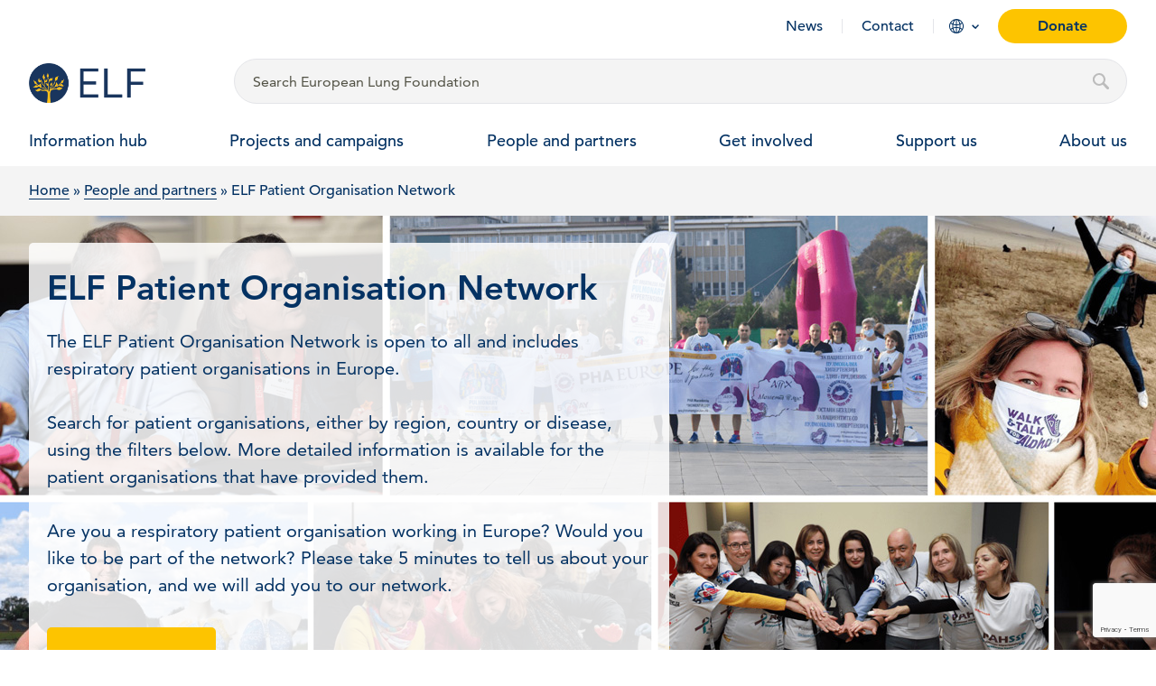

--- FILE ---
content_type: text/html; charset=UTF-8
request_url: https://europeanlung.org/en/people-and-partners/elf-patient-organisation-network/page/8/
body_size: 25487
content:
<!DOCTYPE html>
<html lang="en-US">
<head>
	<meta charset="UTF-8">
<script type="text/javascript">
/* <![CDATA[ */
var gform;gform||(document.addEventListener("gform_main_scripts_loaded",function(){gform.scriptsLoaded=!0}),document.addEventListener("gform/theme/scripts_loaded",function(){gform.themeScriptsLoaded=!0}),window.addEventListener("DOMContentLoaded",function(){gform.domLoaded=!0}),gform={domLoaded:!1,scriptsLoaded:!1,themeScriptsLoaded:!1,isFormEditor:()=>"function"==typeof InitializeEditor,callIfLoaded:function(o){return!(!gform.domLoaded||!gform.scriptsLoaded||!gform.themeScriptsLoaded&&!gform.isFormEditor()||(gform.isFormEditor()&&console.warn("The use of gform.initializeOnLoaded() is deprecated in the form editor context and will be removed in Gravity Forms 3.1."),o(),0))},initializeOnLoaded:function(o){gform.callIfLoaded(o)||(document.addEventListener("gform_main_scripts_loaded",()=>{gform.scriptsLoaded=!0,gform.callIfLoaded(o)}),document.addEventListener("gform/theme/scripts_loaded",()=>{gform.themeScriptsLoaded=!0,gform.callIfLoaded(o)}),window.addEventListener("DOMContentLoaded",()=>{gform.domLoaded=!0,gform.callIfLoaded(o)}))},hooks:{action:{},filter:{}},addAction:function(o,r,e,t){gform.addHook("action",o,r,e,t)},addFilter:function(o,r,e,t){gform.addHook("filter",o,r,e,t)},doAction:function(o){gform.doHook("action",o,arguments)},applyFilters:function(o){return gform.doHook("filter",o,arguments)},removeAction:function(o,r){gform.removeHook("action",o,r)},removeFilter:function(o,r,e){gform.removeHook("filter",o,r,e)},addHook:function(o,r,e,t,n){null==gform.hooks[o][r]&&(gform.hooks[o][r]=[]);var d=gform.hooks[o][r];null==n&&(n=r+"_"+d.length),gform.hooks[o][r].push({tag:n,callable:e,priority:t=null==t?10:t})},doHook:function(r,o,e){var t;if(e=Array.prototype.slice.call(e,1),null!=gform.hooks[r][o]&&((o=gform.hooks[r][o]).sort(function(o,r){return o.priority-r.priority}),o.forEach(function(o){"function"!=typeof(t=o.callable)&&(t=window[t]),"action"==r?t.apply(null,e):e[0]=t.apply(null,e)})),"filter"==r)return e[0]},removeHook:function(o,r,t,n){var e;null!=gform.hooks[o][r]&&(e=(e=gform.hooks[o][r]).filter(function(o,r,e){return!!(null!=n&&n!=o.tag||null!=t&&t!=o.priority)}),gform.hooks[o][r]=e)}});
/* ]]> */
</script>

	<meta name="viewport" content="width=device-width, initial-scale=1">
	<link rel="profile" href="http://gmpg.org/xfn/11">

	<base href="https://europeanlung.org">

	<link rel="apple-touch-icon" sizes="180x180" href="https://europeanlung.org/wp-content/themes/elf-theme/assets/icons/apple-touch-icon.png">
	<link rel="icon" type="image/png" sizes="32x32" href="https://europeanlung.org/wp-content/themes/elf-theme/assets/icons/favicon-32x32.png">
	<link rel="icon" type="image/png" sizes="16x16" href="https://europeanlung.org/wp-content/themes/elf-theme/assets/icons/favicon-16x16.png">
	<link rel="manifest" href="/site.webmanifest" webcrossorigin="use-credentials">
	<link rel="mask-icon" href="https://europeanlung.org/wp-content/themes/elf-theme/assets/icons/safari-pinned-tab.svg" color="#043263">
	<meta name="msapplication-TileColor" content="#043263">
	<meta name="msapplication-config" content="/browserconfig.xml">
	<meta name="theme-color" content="#ffffff">
	
	<meta name='robots' content='index, follow, max-image-preview:large, max-snippet:-1, max-video-preview:-1' />

	<!-- This site is optimized with the Yoast SEO plugin v26.7 - https://yoast.com/wordpress/plugins/seo/ -->
	<title>ELF Patient Organisation Network - European Lung Foundation</title>
	<meta property="og:locale" content="en_US" />
	<meta property="og:type" content="article" />
	<meta property="og:title" content="ELF Patient Organisation Network - European Lung Foundation" />
	<meta property="og:url" content="https://europeanlung.org/en/people-and-partners/elf-patient-organisation-network/" />
	<meta property="og:site_name" content="European Lung Foundation" />
	<meta property="article:publisher" content="https://www.facebook.com/europeanlungfoundation" />
	<meta property="article:modified_time" content="2024-02-16T13:07:04+00:00" />
	<meta property="og:image" content="https://europeanlung.org/wp-content/uploads/2021/04/IMG_9945.jpg" />
	<meta property="og:image:width" content="766" />
	<meta property="og:image:height" content="430" />
	<meta property="og:image:type" content="image/jpeg" />
	<meta name="twitter:card" content="summary_large_image" />
	<meta name="twitter:site" content="@EuropeanLung" />
	<script type="application/ld+json" class="yoast-schema-graph">{"@context":"https://schema.org","@graph":[{"@type":"WebPage","@id":"https://europeanlung.org/en/people-and-partners/elf-patient-organisation-network/","url":"https://europeanlung.org/en/people-and-partners/elf-patient-organisation-network/","name":"ELF Patient Organisation Network - European Lung Foundation","isPartOf":{"@id":"https://europeanlung.org/en/#website"},"datePublished":"2020-11-05T16:26:14+00:00","dateModified":"2024-02-16T13:07:04+00:00","breadcrumb":{"@id":"https://europeanlung.org/en/people-and-partners/elf-patient-organisation-network/#breadcrumb"},"inLanguage":"en-US","potentialAction":[{"@type":"ReadAction","target":["https://europeanlung.org/en/people-and-partners/elf-patient-organisation-network/"]}]},{"@type":"BreadcrumbList","@id":"https://europeanlung.org/en/people-and-partners/elf-patient-organisation-network/#breadcrumb","itemListElement":[{"@type":"ListItem","position":1,"name":"Home","item":"https://europeanlung.org/en/"},{"@type":"ListItem","position":2,"name":"People and partners"}]},{"@type":"WebSite","@id":"https://europeanlung.org/en/#website","url":"https://europeanlung.org/en/","name":"European Lung Foundation","description":"","publisher":{"@id":"https://europeanlung.org/en/#organization"},"potentialAction":[{"@type":"SearchAction","target":{"@type":"EntryPoint","urlTemplate":"https://europeanlung.org/en/?s={search_term_string}"},"query-input":{"@type":"PropertyValueSpecification","valueRequired":true,"valueName":"search_term_string"}}],"inLanguage":"en-US"},{"@type":"Organization","@id":"https://europeanlung.org/en/#organization","name":"European Lung Foundation","url":"https://europeanlung.org/en/","logo":{"@type":"ImageObject","inLanguage":"en-US","@id":"https://europeanlung.org/en/#/schema/logo/image/","url":"https://europeanlung.org/wp-content/uploads/2021/04/IMG_9945.jpg","contentUrl":"https://europeanlung.org/wp-content/uploads/2021/04/IMG_9945.jpg","width":766,"height":430,"caption":"European Lung Foundation"},"image":{"@id":"https://europeanlung.org/en/#/schema/logo/image/"},"sameAs":["https://www.facebook.com/europeanlungfoundation","https://x.com/EuropeanLung","https://www.instagram.com/european_lung/","https://www.linkedin.com/company/european-lung-foundation/","https://www.youtube.com/channel/UCLd4kEScoQtBGhxVQAogNlQ"]}]}</script>
	<!-- / Yoast SEO plugin. -->


<link rel="preload" as="font" href="/wp-content/themes/elf-theme/assets/fonts/1475532/17b90ef5-b63f-457b-a981-503bb7afe3c0.woff2" data-wpacu-preload-local-font="1" crossorigin>
<link rel="preload" as="font" href="/wp-content/themes/elf-theme/assets/fonts/1475544/d513e15e-8f35-4129-ad05-481815e52625.woff2" data-wpacu-preload-local-font="1" crossorigin>
<link rel="preload" as="font" href="/wp-content/themes/elf-theme/assets/fonts/1475520/b290e775-e0f9-4980-914b-a4c32a5e3e36.woff2" data-wpacu-preload-local-font="1" crossorigin>
<link rel="preload" as="font" href="/wp-content/themes/elf-theme/assets/fonts/fontawesome-webfont.woff2?v=4.7.0" data-wpacu-preload-local-font="1" crossorigin>
<link rel='dns-prefetch' href='//www.google.com' />
<link rel='dns-prefetch' href='//use.fontawesome.com' />
<style id='wp-img-auto-sizes-contain-inline-css' type='text/css'>
img:is([sizes=auto i],[sizes^="auto," i]){contain-intrinsic-size:3000px 1500px}
/*# sourceURL=wp-img-auto-sizes-contain-inline-css */
</style>
<style id='classic-theme-styles-inline-css' type='text/css'>
/*! This file is auto-generated */
.wp-block-button__link{color:#fff;background-color:#32373c;border-radius:9999px;box-shadow:none;text-decoration:none;padding:calc(.667em + 2px) calc(1.333em + 2px);font-size:1.125em}.wp-block-file__button{background:#32373c;color:#fff;text-decoration:none}
/*# sourceURL=/wp-includes/css/classic-themes.min.css */
</style>
<style  type='text/css'  data-wpacu-inline-css-file='1'>
/* Categories Images Frontend Styles */

/* Grid Layout */
.zci-taxonomy-list.zci-grid {
    display: grid;
    grid-gap: 20px;
    grid-template-columns: repeat(var(--zci-columns, 3), 1fr);
    list-style: none;
    /* Remove bullets */
    padding: 0;
    margin: 0;
}

.zci-taxonomy-list.zci-grid .zci-item {
    text-align: center;
    list-style: none;
    /* Ensure no bullets on items */
    margin: 0;
}

.zci-taxonomy-list.zci-grid .zci-image {
    display: block;
    margin-bottom: 10px;
    overflow: hidden;
    /* For hover effect */
    border-radius: 8px;
    /* Nicer corners */
}

.zci-taxonomy-list.zci-grid .zci-image img {
    max-width: 100%;
    height: auto;
    display: block;
    margin: 0 auto;
    transition: transform 0.3s ease;
    /* Smooth hover */
}

.zci-taxonomy-list.zci-grid .zci-image img:hover {
    transform: scale(1.05);
    /* Subtle zoom effect */
}

/* Inline Layout */
.zci-taxonomy-list.zci-inline {
    display: flex;
    flex-wrap: wrap;
    gap: 15px;
    list-style: none;
    padding: 0;
    margin: 0;
}

.zci-taxonomy-list.zci-inline .zci-item {
    display: flex;
    align-items: center;
    gap: 5px;
    margin: 0;
}

/* List Layout (Default) */
.zci-taxonomy-list.zci-list {
    list-style: none;
    padding: 0;
    margin: 0;
}

.zci-taxonomy-list.zci-list .zci-item {
    display: flex;
    align-items: center;
    margin-bottom: 10px;
    gap: 10px;
}

/* Common */
.zci-term-name {
    display: block;
    font-weight: bold;
    margin-top: 5px;
    color: inherit;
    text-decoration: none;
}

.zci-link {
    text-decoration: none;
    color: inherit;
    display: block;
}

.zci-term-count {
    display: inline-block;
    background: #f0f0f1;
    border-radius: 10px;
    padding: 2px 8px;
    font-size: 0.8em;
    margin-left: 5px;
    vertical-align: middle;
}
</style>
<link rel='stylesheet' id='wpacu-combined-css-head-1' href='https://europeanlung.org/wp-content/cache/asset-cleanup/css/head-be33cfdb81986a85b2fc401ff26885496760024b.css' type='text/css' media='all' />

<style  type='text/css'  data-wpacu-inline-css-file='1'>
.wpml-ls-legacy-dropdown{width:15.5em;max-width:100%}.wpml-ls-legacy-dropdown>ul{position:relative;padding:0;margin:0!important;list-style-type:none}.wpml-ls-legacy-dropdown .wpml-ls-current-language:focus .wpml-ls-sub-menu,.wpml-ls-legacy-dropdown .wpml-ls-current-language:hover .wpml-ls-sub-menu{visibility:visible}.wpml-ls-legacy-dropdown .wpml-ls-item{padding:0;margin:0;list-style-type:none}.wpml-ls-legacy-dropdown a{display:block;text-decoration:none;color:#444;border:1px solid #cdcdcd;background-color:#fff;padding:5px 10px;line-height:1}.wpml-ls-legacy-dropdown a span{vertical-align:middle}.wpml-ls-legacy-dropdown a.wpml-ls-item-toggle{position:relative;padding-right:calc(10px + 1.4em)}.rtl .wpml-ls-legacy-dropdown a.wpml-ls-item-toggle{padding-right:10px;padding-left:calc(10px + 1.4em)}.wpml-ls-legacy-dropdown a.wpml-ls-item-toggle:after{content:"";vertical-align:middle;display:inline-block;border:.35em solid transparent;border-top:.5em solid;position:absolute;right:10px;top:calc(50% - .175em)}.rtl .wpml-ls-legacy-dropdown a.wpml-ls-item-toggle:after{right:auto;left:10px}.wpml-ls-legacy-dropdown .wpml-ls-current-language:hover>a,.wpml-ls-legacy-dropdown a:focus,.wpml-ls-legacy-dropdown a:hover{color:#000;background:#eee}.wpml-ls-legacy-dropdown .wpml-ls-sub-menu{visibility:hidden;position:absolute;top:100%;right:0;left:0;border-top:1px solid #cdcdcd;padding:0;margin:0;list-style-type:none;z-index:101}.wpml-ls-legacy-dropdown .wpml-ls-sub-menu a{border-width:0 1px 1px}.wpml-ls-legacy-dropdown .wpml-ls-flag{display:inline;vertical-align:middle}.wpml-ls-legacy-dropdown .wpml-ls-flag+span{margin-left:.4em}.rtl .wpml-ls-legacy-dropdown .wpml-ls-flag+span{margin-left:0;margin-right:.4em}
</style>
<link rel='stylesheet' id='font-awesome-free-css' href='//use.fontawesome.com/releases/v5.2.0/css/all.css?ver=57cbecbc79a8c540851c5e1d7c716d6c' type='text/css' media='all' />
<script type="text/javascript" src="https://europeanlung.org/wp-includes/js/jquery/jquery.min.js?ver=3.7.1" id="jquery-core-js"></script>
<script type="text/javascript" src="https://europeanlung.org/wp-includes/js/jquery/jquery-migrate.min.js?ver=3.4.1" id="jquery-migrate-js"></script>
<script type="text/javascript" id="cookie-law-info-js-extra">
/* <![CDATA[ */
var Cli_Data = {"nn_cookie_ids":["SRM_B","MUID","ANONCHK","yt.innertube::nextId","yt.innertube::requests","CLID","_clck","_ga_*","_ga","_clsk","SM","MR","yt-remote-connected-devices","ytidb::LAST_RESULT_ENTRY_KEY","yt-remote-device-id","yt-remote-session-name","yt-remote-fast-check-period","yt-remote-session-app","yt-remote-cast-available","yt-remote-cast-installed","__Secure-YEC","__Secure-YNID","__cf_bm","CookieLawInfoConsent","rc::a","rc::c","VISITOR_PRIVACY_METADATA","__Secure-ROLLOUT_TOKEN","viewed_cookie_policy","YSC","VISITOR_INFO1_LIVE","IDE","CONSENT","test_cookie"],"non_necessary_cookies":{"necessary":["__cf_bm","CookieLawInfoConsent","cookielawinfo-checkbox-necessary","cookielawinfo-checkbox-performance","cookielawinfo-checkbox-advertisement","cookielawinfo-checkbox-other","rc::a","rc::c","VISITOR_PRIVACY_METADATA","viewed_cookie_policy"],"performance":["SRM_B","YSC"],"advertisement":["MUID","ANONCHK","yt.innertube::nextId","yt.innertube::requests","VISITOR_INFO1_LIVE","IDE","test_cookie"],"other":["CONSENT"],"others":["__Secure-YEC","__Secure-YNID","__Secure-ROLLOUT_TOKEN"],"analytics":["CLID","_clck","_ga_*","_ga","_clsk","SM","MR"],"functional":["yt-remote-connected-devices","ytidb::LAST_RESULT_ENTRY_KEY","yt-remote-device-id","yt-remote-session-name","yt-remote-fast-check-period","yt-remote-session-app","yt-remote-cast-available","yt-remote-cast-installed"]},"cookielist":{"necessary":{"id":842,"status":true,"priority":0,"title":"Necessary","strict":true,"default_state":false,"ccpa_optout":false,"loadonstart":false},"performance":{"id":881,"status":true,"priority":0,"title":"Performance","strict":false,"default_state":false,"ccpa_optout":false,"loadonstart":false},"advertisement":{"id":882,"status":true,"priority":0,"title":"Advertisement","strict":false,"default_state":false,"ccpa_optout":false,"loadonstart":false},"other":{"id":883,"status":true,"priority":0,"title":"Other","strict":false,"default_state":false,"ccpa_optout":false,"loadonstart":false},"others":{"id":2055,"status":true,"priority":0,"title":"Others","strict":false,"default_state":false,"ccpa_optout":false,"loadonstart":false},"analytics":{"id":2056,"status":true,"priority":0,"title":"Analytics","strict":false,"default_state":false,"ccpa_optout":false,"loadonstart":false},"functional":{"id":2057,"status":true,"priority":0,"title":"Functional","strict":false,"default_state":false,"ccpa_optout":false,"loadonstart":false}},"ajax_url":"https://europeanlung.org/wp-admin/admin-ajax.php","current_lang":"en","security":"2231043eb5","eu_countries":["GB"],"geoIP":"disabled","use_custom_geolocation_api":"","custom_geolocation_api":"https://geoip.cookieyes.com/geoip/checker/result.php","consentVersion":"1","strictlyEnabled":["necessary","obligatoire"],"cookieDomain":"","privacy_length":"250","ccpaEnabled":"","ccpaRegionBased":"","ccpaBarEnabled":"","ccpaType":"gdpr","triggerDomRefresh":"","secure_cookies":""};
var log_object = {"ajax_url":"https://europeanlung.org/wp-admin/admin-ajax.php"};
//# sourceURL=cookie-law-info-js-extra
/* ]]> */
</script>
<script type="text/javascript" src="https://europeanlung.org/wp-content/plugins/webtoffee-gdpr-cookie-consent/public/js/cookie-law-info-public.js?ver=2.4.0" id="cookie-law-info-js"></script>
<script type="text/javascript" src="https://europeanlung.org/wp-content/plugins/sitepress-multilingual-cms/templates/language-switchers/legacy-dropdown/script.min.js?ver=1" id="wpml-legacy-dropdown-0-js"></script>
<link rel="https://api.w.org/" href="https://europeanlung.org/en/wp-json/" /><link rel="alternate" title="JSON" type="application/json" href="https://europeanlung.org/en/wp-json/wp/v2/pages/5279" /><link rel="EditURI" type="application/rsd+xml" title="RSD" href="https://europeanlung.org/xmlrpc.php?rsd" />

<link rel='shortlink' href='https://europeanlung.org/en/?p=5279' />
<meta name="generator" content="WPML ver:4.8.6 stt:1,4,3,13,27,40,41,45,2;" />
	
	<!-- Link any any 3rd Part fonts -->

	<!-- Styles -->
		
	
	<link rel="stylesheet" href="//cdnjs.cloudflare.com/ajax/libs/OwlCarousel2/2.3.4/assets/owl.carousel.min.css"/>
	<link rel="stylesheet" href="https://cdnjs.cloudflare.com/ajax/libs/OwlCarousel2/2.3.4/assets/owl.theme.default.min.css"/>
	<link href="//cdn.jsdelivr.net/npm/featherlight@1.7.14/release/featherlight.min.css" type="text/css" rel="stylesheet" />
	<!-- /Styles -->
	
	<script type="text/javascript">
  (function(c,l,a,r,i,t,y){
    c[a]=c[a]||function(){(c[a].q=c[a].q||[]).push(arguments)};
    t=l.createElement(r);t.async=1;t.src="https://www.clarity.ms/tag/"+i;
    y=l.getElementsByTagName(r)[0];y.parentNode.insertBefore(t,y);
  })(window, document, "clarity", "script", "surw6tq0gz");
</script>

<!-- Google Tag Manager -->
<script>(function(w,d,s,l,i){w[l]=w[l]||[];w[l].push({'gtm.start':
new Date().getTime(),event:'gtm.js'});var f=d.getElementsByTagName(s)[0],
j=d.createElement(s),dl=l!='dataLayer'?'&l='+l:'';j.async=true;j.src=
'https://www.googletagmanager.com/gtm.js?id='+i+dl;f.parentNode.insertBefore(j,f);
})(window,document,'script','dataLayer','GTM-P5TR5R7');</script>
<!-- End Google Tag Manager -->

	
<style id='global-styles-inline-css' type='text/css'>
:root{--wp--preset--aspect-ratio--square: 1;--wp--preset--aspect-ratio--4-3: 4/3;--wp--preset--aspect-ratio--3-4: 3/4;--wp--preset--aspect-ratio--3-2: 3/2;--wp--preset--aspect-ratio--2-3: 2/3;--wp--preset--aspect-ratio--16-9: 16/9;--wp--preset--aspect-ratio--9-16: 9/16;--wp--preset--color--black: #000000;--wp--preset--color--cyan-bluish-gray: #abb8c3;--wp--preset--color--white: #ffffff;--wp--preset--color--pale-pink: #f78da7;--wp--preset--color--vivid-red: #cf2e2e;--wp--preset--color--luminous-vivid-orange: #ff6900;--wp--preset--color--luminous-vivid-amber: #fcb900;--wp--preset--color--light-green-cyan: #7bdcb5;--wp--preset--color--vivid-green-cyan: #00d084;--wp--preset--color--pale-cyan-blue: #8ed1fc;--wp--preset--color--vivid-cyan-blue: #0693e3;--wp--preset--color--vivid-purple: #9b51e0;--wp--preset--gradient--vivid-cyan-blue-to-vivid-purple: linear-gradient(135deg,rgb(6,147,227) 0%,rgb(155,81,224) 100%);--wp--preset--gradient--light-green-cyan-to-vivid-green-cyan: linear-gradient(135deg,rgb(122,220,180) 0%,rgb(0,208,130) 100%);--wp--preset--gradient--luminous-vivid-amber-to-luminous-vivid-orange: linear-gradient(135deg,rgb(252,185,0) 0%,rgb(255,105,0) 100%);--wp--preset--gradient--luminous-vivid-orange-to-vivid-red: linear-gradient(135deg,rgb(255,105,0) 0%,rgb(207,46,46) 100%);--wp--preset--gradient--very-light-gray-to-cyan-bluish-gray: linear-gradient(135deg,rgb(238,238,238) 0%,rgb(169,184,195) 100%);--wp--preset--gradient--cool-to-warm-spectrum: linear-gradient(135deg,rgb(74,234,220) 0%,rgb(151,120,209) 20%,rgb(207,42,186) 40%,rgb(238,44,130) 60%,rgb(251,105,98) 80%,rgb(254,248,76) 100%);--wp--preset--gradient--blush-light-purple: linear-gradient(135deg,rgb(255,206,236) 0%,rgb(152,150,240) 100%);--wp--preset--gradient--blush-bordeaux: linear-gradient(135deg,rgb(254,205,165) 0%,rgb(254,45,45) 50%,rgb(107,0,62) 100%);--wp--preset--gradient--luminous-dusk: linear-gradient(135deg,rgb(255,203,112) 0%,rgb(199,81,192) 50%,rgb(65,88,208) 100%);--wp--preset--gradient--pale-ocean: linear-gradient(135deg,rgb(255,245,203) 0%,rgb(182,227,212) 50%,rgb(51,167,181) 100%);--wp--preset--gradient--electric-grass: linear-gradient(135deg,rgb(202,248,128) 0%,rgb(113,206,126) 100%);--wp--preset--gradient--midnight: linear-gradient(135deg,rgb(2,3,129) 0%,rgb(40,116,252) 100%);--wp--preset--font-size--small: 13px;--wp--preset--font-size--medium: 20px;--wp--preset--font-size--large: 36px;--wp--preset--font-size--x-large: 42px;--wp--preset--spacing--20: 0.44rem;--wp--preset--spacing--30: 0.67rem;--wp--preset--spacing--40: 1rem;--wp--preset--spacing--50: 1.5rem;--wp--preset--spacing--60: 2.25rem;--wp--preset--spacing--70: 3.38rem;--wp--preset--spacing--80: 5.06rem;--wp--preset--shadow--natural: 6px 6px 9px rgba(0, 0, 0, 0.2);--wp--preset--shadow--deep: 12px 12px 50px rgba(0, 0, 0, 0.4);--wp--preset--shadow--sharp: 6px 6px 0px rgba(0, 0, 0, 0.2);--wp--preset--shadow--outlined: 6px 6px 0px -3px rgb(255, 255, 255), 6px 6px rgb(0, 0, 0);--wp--preset--shadow--crisp: 6px 6px 0px rgb(0, 0, 0);}:where(.is-layout-flex){gap: 0.5em;}:where(.is-layout-grid){gap: 0.5em;}body .is-layout-flex{display: flex;}.is-layout-flex{flex-wrap: wrap;align-items: center;}.is-layout-flex > :is(*, div){margin: 0;}body .is-layout-grid{display: grid;}.is-layout-grid > :is(*, div){margin: 0;}:where(.wp-block-columns.is-layout-flex){gap: 2em;}:where(.wp-block-columns.is-layout-grid){gap: 2em;}:where(.wp-block-post-template.is-layout-flex){gap: 1.25em;}:where(.wp-block-post-template.is-layout-grid){gap: 1.25em;}.has-black-color{color: var(--wp--preset--color--black) !important;}.has-cyan-bluish-gray-color{color: var(--wp--preset--color--cyan-bluish-gray) !important;}.has-white-color{color: var(--wp--preset--color--white) !important;}.has-pale-pink-color{color: var(--wp--preset--color--pale-pink) !important;}.has-vivid-red-color{color: var(--wp--preset--color--vivid-red) !important;}.has-luminous-vivid-orange-color{color: var(--wp--preset--color--luminous-vivid-orange) !important;}.has-luminous-vivid-amber-color{color: var(--wp--preset--color--luminous-vivid-amber) !important;}.has-light-green-cyan-color{color: var(--wp--preset--color--light-green-cyan) !important;}.has-vivid-green-cyan-color{color: var(--wp--preset--color--vivid-green-cyan) !important;}.has-pale-cyan-blue-color{color: var(--wp--preset--color--pale-cyan-blue) !important;}.has-vivid-cyan-blue-color{color: var(--wp--preset--color--vivid-cyan-blue) !important;}.has-vivid-purple-color{color: var(--wp--preset--color--vivid-purple) !important;}.has-black-background-color{background-color: var(--wp--preset--color--black) !important;}.has-cyan-bluish-gray-background-color{background-color: var(--wp--preset--color--cyan-bluish-gray) !important;}.has-white-background-color{background-color: var(--wp--preset--color--white) !important;}.has-pale-pink-background-color{background-color: var(--wp--preset--color--pale-pink) !important;}.has-vivid-red-background-color{background-color: var(--wp--preset--color--vivid-red) !important;}.has-luminous-vivid-orange-background-color{background-color: var(--wp--preset--color--luminous-vivid-orange) !important;}.has-luminous-vivid-amber-background-color{background-color: var(--wp--preset--color--luminous-vivid-amber) !important;}.has-light-green-cyan-background-color{background-color: var(--wp--preset--color--light-green-cyan) !important;}.has-vivid-green-cyan-background-color{background-color: var(--wp--preset--color--vivid-green-cyan) !important;}.has-pale-cyan-blue-background-color{background-color: var(--wp--preset--color--pale-cyan-blue) !important;}.has-vivid-cyan-blue-background-color{background-color: var(--wp--preset--color--vivid-cyan-blue) !important;}.has-vivid-purple-background-color{background-color: var(--wp--preset--color--vivid-purple) !important;}.has-black-border-color{border-color: var(--wp--preset--color--black) !important;}.has-cyan-bluish-gray-border-color{border-color: var(--wp--preset--color--cyan-bluish-gray) !important;}.has-white-border-color{border-color: var(--wp--preset--color--white) !important;}.has-pale-pink-border-color{border-color: var(--wp--preset--color--pale-pink) !important;}.has-vivid-red-border-color{border-color: var(--wp--preset--color--vivid-red) !important;}.has-luminous-vivid-orange-border-color{border-color: var(--wp--preset--color--luminous-vivid-orange) !important;}.has-luminous-vivid-amber-border-color{border-color: var(--wp--preset--color--luminous-vivid-amber) !important;}.has-light-green-cyan-border-color{border-color: var(--wp--preset--color--light-green-cyan) !important;}.has-vivid-green-cyan-border-color{border-color: var(--wp--preset--color--vivid-green-cyan) !important;}.has-pale-cyan-blue-border-color{border-color: var(--wp--preset--color--pale-cyan-blue) !important;}.has-vivid-cyan-blue-border-color{border-color: var(--wp--preset--color--vivid-cyan-blue) !important;}.has-vivid-purple-border-color{border-color: var(--wp--preset--color--vivid-purple) !important;}.has-vivid-cyan-blue-to-vivid-purple-gradient-background{background: var(--wp--preset--gradient--vivid-cyan-blue-to-vivid-purple) !important;}.has-light-green-cyan-to-vivid-green-cyan-gradient-background{background: var(--wp--preset--gradient--light-green-cyan-to-vivid-green-cyan) !important;}.has-luminous-vivid-amber-to-luminous-vivid-orange-gradient-background{background: var(--wp--preset--gradient--luminous-vivid-amber-to-luminous-vivid-orange) !important;}.has-luminous-vivid-orange-to-vivid-red-gradient-background{background: var(--wp--preset--gradient--luminous-vivid-orange-to-vivid-red) !important;}.has-very-light-gray-to-cyan-bluish-gray-gradient-background{background: var(--wp--preset--gradient--very-light-gray-to-cyan-bluish-gray) !important;}.has-cool-to-warm-spectrum-gradient-background{background: var(--wp--preset--gradient--cool-to-warm-spectrum) !important;}.has-blush-light-purple-gradient-background{background: var(--wp--preset--gradient--blush-light-purple) !important;}.has-blush-bordeaux-gradient-background{background: var(--wp--preset--gradient--blush-bordeaux) !important;}.has-luminous-dusk-gradient-background{background: var(--wp--preset--gradient--luminous-dusk) !important;}.has-pale-ocean-gradient-background{background: var(--wp--preset--gradient--pale-ocean) !important;}.has-electric-grass-gradient-background{background: var(--wp--preset--gradient--electric-grass) !important;}.has-midnight-gradient-background{background: var(--wp--preset--gradient--midnight) !important;}.has-small-font-size{font-size: var(--wp--preset--font-size--small) !important;}.has-medium-font-size{font-size: var(--wp--preset--font-size--medium) !important;}.has-large-font-size{font-size: var(--wp--preset--font-size--large) !important;}.has-x-large-font-size{font-size: var(--wp--preset--font-size--x-large) !important;}
/*# sourceURL=global-styles-inline-css */
</style>

</head>
	<body class="fixed-menu page">

		<noscript><iframe src="//www.googletagmanager.com/ns.html?id=GTM-P5TR5R7"
height="0" width="0" style="display:none;visibility:hidden"></iframe></noscript>
		
<section class="section-collapse" id="search__wrapper">
	<div class="grid-container full">
		<div class="grid-container">
			<div class="grid-x grid-margin-x">
				<div class="card cell small-6">
					<a href="/en" class="icon">
						<img width="405" height="405" src="https://europeanlung.org/wp-content/uploads/2021/01/logo.png" class="attachment-full size-full" alt="" decoding="async" fetchpriority="high" srcset="https://europeanlung.org/wp-content/uploads/2021/01/logo.png 405w, https://europeanlung.org/wp-content/uploads/2021/01/logo-300x300.png 300w, https://europeanlung.org/wp-content/uploads/2021/01/logo-150x150.png 150w" sizes="(max-width: 405px) 100vw, 405px" />						<span>European Lung Foundation</span>
					</a>
				</div>
				<div class="card cell large-11">
					<form role="search" method="get" action="/en/" id="searchform" class="searchform search_desktop">
												<input type="hidden" name="lang" id="search-lang" value="en" />
												<input id="search-popup" class="search-field" type="text" value="" name="s" placeholder="Type to search ..." autocomplete="off"/>
						<input id="search-lang" class="button donate_btn" type="submit" value="Search"/>
					</form>
                </div>
				<div class="card cell small-6 large-1">
					<a href="#" aria-label="Close" id="search-close">Close</a>
				</div>
			</div>
		</div>

		<!-- new -->
		<div class="grid-container search_results">
			<div class="grid-x grid-margin-x" id="datafetch">
			</div>
		</div>
		<!-- end new -->
	</div>
</section>

<header id="site-header" class="site-header site-header-fixed bg-transparent__ site-header-normal__ visible__ hide-for-print ">	

	<img src="https://europeanlung.org/wp-content/uploads/2021/04/ELF_logo_new-short.png" class="show-for-print"  width="260" />

	<div class="grid-container">
		<div class="grid-x small-margin-collapse header-wrap">			
			<div class="hamburger hamburger--stand hide-for-large">
				<span class="hamb_close">Close</span>
				<div class="hamburger-box">
					<div class="hamburger-inner"></div>
				</div>
			</div>
			<div class="large-12 cell align-right show-for-large">
				<ul class="menu align-right secondary hide-for-print">
					<li><a href="https://europeanlung.org/en/news/">News</a></li>
<li><a href="https://europeanlung.org/en/contact-us/">Contact</a></li>

										<li class="languages">
						<a href="#">Language</a>

						<div id="language-menu">
							<div class="grid-container">
								
								<h2>You are visiting our International site</h2>
								<p>Our core content on Lung conditions and related factsheets has been translated to a number of other languages.</p>

								<h3>Also available in...</h3>

								<ul>
																			<li>
											<a href="https://europeanlung.org/fr/">
												<span class="label">fr</span>
												Français											</a>
										</li>
																			<li>
											<a href="https://europeanlung.org/de/">
												<span class="label">de</span>
												Deutsch											</a>
										</li>
																			<li>
											<a href="https://europeanlung.org/it/">
												<span class="label">it</span>
												Italiano											</a>
										</li>
																			<li>
											<a href="https://europeanlung.org/es/">
												<span class="label">es</span>
												Español											</a>
										</li>
																			<li>
											<a href="https://europeanlung.org/pl/">
												<span class="label">pl</span>
												polski											</a>
										</li>
																			<li>
											<a href="https://europeanlung.org/ru/">
												<span class="label">ru</span>
												Русский											</a>
										</li>
																			<li>
											<a href="https://europeanlung.org/el/">
												<span class="label">el</span>
												Ελληνικά											</a>
										</li>
																			<li>
											<a href="https://europeanlung.org/pt-pt/">
												<span class="label">pt</span>
												Português											</a>
										</li>
																	</ul>

								<p>For more languages explore all available <a href='/en/information-hub/factsheets'>Factsheet translations</a>.</p>

								<h3>Is your language missing?</h3>
								<p>Volunteer as a translator or learn how to translate using <a href='https://support.google.com/chrome/answer/173424?co=GENIE.Platform%3DDesktop&hl=en' target='_blank'>Chrome</a>, <a href='https://support.mozilla.org/en-US/kb/how-add-translate-feature-firefox' target='_blank'>Firefox</a> or <a href='https://support.microsoft.com/en-us/office/use-microsoft-translator-in-microsoft-edge-browser-4ad1c6cb-01a4-4227-be9d-a81e127fcb0b' target='_blank'>Edge</a> browsers.</p>

							</div>
						</div>
					</li>
					
										<li class="faux-button"><a href="https://europeanlungfoundation.enthuse.com/donate#!/" target="_blank" class="button donate_btn">Donate</a></li>
										<li class="search-item"><a href="#" class="search--link">Search ELF</a></li>
				</ul>
			</div>
			<div class="small-2 medium-3 large-2 cell shrink--hide">
				<div class="grid-x small-margin-collapse">
					<div class="small-12 cell small-text-center">
						<a href="/en" class="icon">
							<img width="956" height="325" src="https://europeanlung.org/wp-content/uploads/2021/04/ELF_logo_new-short.png" class="show-for-large" alt="" decoding="async" srcset="https://europeanlung.org/wp-content/uploads/2021/04/ELF_logo_new-short.png 956w, https://europeanlung.org/wp-content/uploads/2021/04/ELF_logo_new-short-300x102.png 300w, https://europeanlung.org/wp-content/uploads/2021/04/ELF_logo_new-short-768x261.png 768w" sizes="(max-width: 956px) 100vw, 956px" />							<img width="405" height="405" src="https://europeanlung.org/wp-content/uploads/2021/01/logo.png" class="hide-for-large" alt="" decoding="async" srcset="https://europeanlung.org/wp-content/uploads/2021/01/logo.png 405w, https://europeanlung.org/wp-content/uploads/2021/01/logo-300x300.png 300w, https://europeanlung.org/wp-content/uploads/2021/01/logo-150x150.png 150w" sizes="(max-width: 405px) 100vw, 405px" />							<span>European Lung Foundation</span>
						</a>
					</div>
				</div>
			</div>
			<div class="small-8 medium-6 large-10 cell shrink--hide">								
				<div class="grid-x small-margin-collapse">
					<div class="search__wrapper hide-for-print">
						<form role="search" method="get" action="/en" id="searchform_header" class="searchform">
							<input type="text" placeholder="Search European Lung Foundation" class="show-for-large">
							<input type="text" placeholder="Search ELF" class="hide-for-large" value="" name="s" id="s_header">
							<!-- input type="submit" value="Search ELF" -->
							<label for="search-popup" class="search-icon">Search ELF</label>
						</form>
					</div>
				</div>
			</div>

			<!-- MEGA MENU -->
			<div id="mega__menu__wrapper" class="large-12 cell hide-for-print">

				<a href="/en" class="icon icon-small">

					<img width="405" height="405" src="https://europeanlung.org/wp-content/uploads/2021/01/logo.png" class="attachment-full size-full" alt="" decoding="async" srcset="https://europeanlung.org/wp-content/uploads/2021/01/logo.png 405w, https://europeanlung.org/wp-content/uploads/2021/01/logo-300x300.png 300w, https://europeanlung.org/wp-content/uploads/2021/01/logo-150x150.png 150w" sizes="(max-width: 405px) 100vw, 405px" />					<span>European Lung Foundation</span>
				</a>

												<ul class="menu dropdown items-6" data-dropdown-menu data-force-follow="false">
														<li class="mega-menu">
									<a data-toggle="mega-menu0" href="https://europeanlung.org/en/information-hub/">Information hub</a>
																		<div class="dropdown-pane bottom custom mega_menu_inner" id="mega-menu0" data-dropdown data-options="closeOnClick:true; hover: true; hoverPane: true; vOffset:11" >
										<div class="grid-x expanded mega--padding">
											<div class="cell section--home show-for-large">
												<div class="grid-container">
													
																											<a href="/information-hub/" class="section-landing" target="">About Information Hub</a>
													
												</div>
											</div>

											<div class="grid-container">
												<div class="grid-x menu-stretch">
													<div class="cell large-9 border--right">
																																											
															<div class="col">
																<div class="menu--title menu--title--0">
																																			<h6>Information hub</h6>
																																		<hr>
																</div>
																																	<ul id="menu-information-hub" class="menu vertical"><li><a href="https://europeanlung.org/en/information-hub/lung-conditions/">All lung conditions</a></li>
<li><a href="https://europeanlung.org/en/information-hub/living-with-a-lung-condition/">Living with a lung condition</a></li>
<li><a href="https://europeanlung.org/en/information-hub/lung-tests-and-procedures/">Lung tests and procedures</a></li>
<li><a href="https://europeanlung.org/en/information-hub/keeping-lungs-healthy/">Keeping lungs healthy</a></li>
<li><a href="https://europeanlung.org/en/information-hub/donating-your-lungs-a-choice-for-life/">Organ donation</a></li>
<li><a href="https://europeanlung.org/en/information-hub/understanding-professional-guidelines/">Understanding professional guidelines</a></li>
</ul>																															</div>

																													
														
																											</div>

																										<div class="cell large-3 side--panel">
														<img src="https://europeanlung.org/wp-content/uploads/2023/02/Ukraine-flag-e1675273609712.jpg" alt="Menu Preview">

														<div class="menu_cta_block">
																														<span class="heading--tag subheading">Information hub</span>
															
																														<span class="h5">Інформація про здоров'я легенів укр - Information about lung health in Ukrainian</span>
															
																																															<a href="https://europeanlung.org/en/lung-health-information-in-ukranian/" target="">Read more</a>
																													</div>
													</div>
																									</div>
											</div>
										</div>
									</div>
																	</li>
																<li class="mega-menu">
									<a data-toggle="mega-menu1" href="https://europeanlung.org/en/projects-and-campaigns/">Projects and campaigns</a>
																		<div class="dropdown-pane bottom custom mega_menu_inner" id="mega-menu1" data-dropdown data-options="closeOnClick:true; hover: true; hoverPane: true; vOffset:11" >
										<div class="grid-x expanded mega--padding">
											<div class="cell section--home show-for-large">
												<div class="grid-container">
													
																											<a href="https://europeanlung.org/en/projects-and-campaigns/" class="section-landing">Visit this section home</a>
													
												</div>
											</div>

											<div class="grid-container">
												<div class="grid-x menu-stretch">
													<div class="cell large-9 border--right">
																																											
															<div class="col">
																<div class="menu--title menu--title--1">
																																			<h6>Projects and campaigns</h6>
																																		<hr>
																</div>
																																	<ul id="menu-projects-and-campaigns" class="menu vertical"><li><a href="https://europeanlung.org/en/projects-and-campaigns/patient-priorities/">Patient Priorities</a></li>
<li><a href="https://europeanlung.org/en/projects-and-campaigns/healthy-lungs-for-life/">Healthy Lungs for Life</a></li>
<li><a href="https://europeanlung.org/en/projects-and-campaigns/eu-projects/">EU projects</a></li>
<li><a href="https://europeanlung.org/en/festive-stars/">Festive Stars 2025</a></li>
<li><a href="https://europeanlung.org/en/projects-and-campaigns/global-voices-2025/">Global Voices 2025</a></li>
<li><a href="https://europeanlung.org/en/projects-and-campaigns/chairs-campaign/">Chair&#8217;s Campaign</a></li>
</ul>																															</div>

																																												
															<div class="col">
																<div class="menu--title ">
																																			<h6>Task forces and clinical research collaborations</h6>
																																		<hr>
																</div>
																																	<ul id="menu-task-forces-and-clinical-research-collaborations" class="menu vertical"><li><a href="https://europeanlung.org/en/projects-and-campaigns/about-task-forces-and-crcs/">About task forces and clinical research collaborations</a></li>
<li><a href="https://europeanlung.org/en/projects-and-campaigns/list-of-task-forces-and-crcs/">List of task forces and clinical research collaborations</a></li>
</ul>																															</div>

																													
														
																											</div>

																										<div class="cell large-3 side--panel">
														<img src="https://europeanlung.org/wp-content/uploads/2021/03/Untitled-design1.jpg" alt="Menu Preview">

														<div class="menu_cta_block">
																														<span class="heading--tag subheading">Healthy Lungs for Life</span>
															
																														<span class="h5">Look after your lungs with Healthy Lungs for Life!</span>
															
																																															<a href="https://europeanlung.org/en/projects-and-campaigns/healthy-lungs-for-life/" target="">Read more</a>
																													</div>
													</div>
																									</div>
											</div>
										</div>
									</div>
																	</li>
																<li class="mega-menu">
									<a data-toggle="mega-menu2" href="https://europeanlung.org/en/people-and-partners/">People and partners</a>
																		<div class="dropdown-pane bottom custom mega_menu_inner" id="mega-menu2" data-dropdown data-options="closeOnClick:true; hover: true; hoverPane: true; vOffset:11" >
										<div class="grid-x expanded mega--padding">
											<div class="cell section--home show-for-large">
												<div class="grid-container">
													
																											<a href="https://europeanlung.org/en/people-and-partners/" class="section-landing">Visit this section home</a>
													
												</div>
											</div>

											<div class="grid-container">
												<div class="grid-x menu-stretch">
													<div class="cell large-12 border--right">
																																											
															<div class="col">
																<div class="menu--title menu--title--2">
																																			<h6>Meet the team</h6>
																																		<hr>
																</div>
																																	<ul id="menu-meet-the-people" class="menu vertical"><li><a href="https://europeanlung.org/en/people-and-partners/meet-the-elf-team/">The ELF team</a></li>
<li><a href="https://europeanlung.org/en/people-and-partners/patient-advisory-groups/">Patient Advisory Groups</a></li>
<li><a href="https://europeanlung.org/en/people-and-partners/working-groups/">Working groups</a></li>
<li><a href="https://europeanlung.org/en/people-and-partners/youth-group/">Youth Group</a></li>
</ul>																															</div>

																																												
															<div class="col">
																<div class="menu--title ">
																																			<h6>Partners and patient organisations</h6>
																																		<hr>
																</div>
																																	<ul id="menu-partners-and-patient-organisations" class="menu vertical"><li class="selected"><a href="https://europeanlung.org/en/people-and-partners/elf-patient-organisation-network/" aria-current="page">ELF Patient Organisation Network</a></li>
<li><a href="https://europeanlung.org/en/people-and-partners/our-partnerships/">Our partnerships</a></li>
<li><a href="https://europeanlung.org/en/people-and-partners/funding-partners/">Funding partners</a></li>
</ul>																															</div>

																																												
															<div class="col">
																<div class="menu--title ">
																																			<h6>Your experiences</h6>
																																		<hr>
																</div>
																																	<ul id="menu-your-experiences" class="menu vertical"><li><a href="https://europeanlung.org/en/people-and-partners/your-experiences/">Your experiences</a></li>
<li><a href="https://europeanlung.org/en/projects-and-campaigns/global-voices-2025/">Global Voices 2025</a></li>
</ul>																															</div>

																																												
															<div class="col">
																<div class="menu--title ">
																																			<h6>Awards</h6>
																																		<hr>
																</div>
																																	<ul id="menu-awards" class="menu vertical"><li><a href="https://europeanlung.org/en/people-and-partners/elf-award/">ELF Award</a></li>
</ul>																															</div>

																													
														
																											</div>

																									</div>
											</div>
										</div>
									</div>
																	</li>
																<li class="mega-menu">
									<a data-toggle="mega-menu3" href="https://europeanlung.org/en/get-involved/">Get involved</a>
																		<div class="dropdown-pane bottom custom mega_menu_inner" id="mega-menu3" data-dropdown data-options="closeOnClick:true; hover: true; hoverPane: true; vOffset:11" >
										<div class="grid-x expanded mega--padding">
											<div class="cell section--home show-for-large">
												<div class="grid-container">
													
																											<a href="https://europeanlung.org/en/get-involved/" class="section-landing">Visit this section home</a>
													
												</div>
											</div>

											<div class="grid-container">
												<div class="grid-x menu-stretch">
													<div class="cell large-12 border--right">
																																											
															<div class="col">
																<div class="menu--title menu--title--3">
																																			<h6>How we work together</h6>
																																		<hr>
																</div>
																																	<ul id="menu-how-we-work-together" class="menu vertical"><li><a href="https://europeanlung.org/en/get-involved/how-we-work-together-with-patients-and-care-givers/">Patients and care-givers</a></li>
<li><a href="https://europeanlung.org/en/get-involved/how-we-work-together-with-healthcare-professionals-and-researchers/">Healthcare professionals and researchers</a></li>
<li><a href="https://europeanlung.org/en/get-involved/how-we-work-together-with-patient-organisations/">Patient organisations</a></li>
<li><a href="https://europeanlung.org/en/get-involved/how-we-work-together-with-journalists%e2%80%af/">Journalists </a></li>
</ul>																															</div>

																																												
															<div class="col">
																<div class="menu--title ">
																																			<h6>The European Patient Ambassador Programme</h6>
																																		<hr>
																</div>
																																	<ul id="menu-the-european-patient-ambassador-programme" class="menu vertical"><li><a href="https://europeanlung.org/en/get-involved/european-patient-ambassador-programme-epap/">The European Patient Ambassador Programme</a></li>
</ul>																															</div>

																																												
															<div class="col">
																<div class="menu--title ">
																																			<h6>Take part in a survey</h6>
																																		<hr>
																</div>
																																	<ul id="menu-take-a-survey" class="menu vertical"><li><a href="https://europeanlung.org/en/get-involved/surveys/">All surveys</a></li>
</ul>																															</div>

																																												
															<div class="col">
																<div class="menu--title ">
																																			<h6>Events</h6>
																																		<hr>
																</div>
																																	<ul id="menu-events" class="menu vertical"><li><a href="https://europeanlung.org/en/get-involved/events/">All events</a></li>
<li><a href="https://europeanlung.org/en/elf-calendar/">ELF calendar</a></li>
</ul>																															</div>

																													
														
																											</div>

																									</div>
											</div>
										</div>
									</div>
																	</li>
																<li class="mega-menu">
									<a data-toggle="mega-menu4" href="https://europeanlung.org/en/support-us/">Support us</a>
																		<div class="dropdown-pane bottom custom mega_menu_inner" id="mega-menu4" data-dropdown data-options="closeOnClick:true; hover: true; hoverPane: true; vOffset:11" >
										<div class="grid-x expanded mega--padding">
											<div class="cell section--home show-for-large">
												<div class="grid-container">
													
																											<a href="https://europeanlung.org/en/support-us/" class="section-landing">Visit this section home</a>
													
												</div>
											</div>

											<div class="grid-container">
												<div class="grid-x menu-stretch">
													<div class="cell large-12 border--right">
																																											
															<div class="col">
																<div class="menu--title menu--title--4">
																																			<h6>Donate to ELF</h6>
																																		<hr>
																</div>
																																	<ul id="menu-donate-to-elf" class="menu vertical"><li><a href="https://europeanlung.org/en/support-us/donate-to-elf-today/">Donate to ELF today</a></li>
<li><a href="https://europeanlung.org/en/support-us/leave-a-legacy/">Leave a legacy</a></li>
<li><a href="https://europeanlung.org/en/support-us/remember-a-loved-one/">Remember a loved one</a></li>
<li><a href="https://europeanlung.org/en/support-us/other-ways-to-donate/">Other ways to donate</a></li>
</ul>																															</div>

																																												
															<div class="col">
																<div class="menu--title ">
																																			<h6>Fundraise for ELF</h6>
																																		<hr>
																</div>
																																	<ul id="menu-raise-money-for-elf" class="menu vertical"><li><a href="https://europeanlung.org/en/support-us/fundraising-for-elf/">Fundraise for ELF</a></li>
</ul>																															</div>

																																												
															<div class="col">
																<div class="menu--title ">
																																			<h6>Corporate and philanthropy</h6>
																																		<hr>
																</div>
																																	<ul id="menu-corporate-philanthropy" class="menu vertical"><li><a href="https://europeanlung.org/en/support-us/become-a-corporate-partner/">Become a corporate partner</a></li>
<li><a href="https://europeanlung.org/en/support-us/philanthropy-major-gifts/">Philanthropy and major gifts</a></li>
</ul>																															</div>

																													
														
																											</div>

																									</div>
											</div>
										</div>
									</div>
																	</li>
																<li class="mega-menu">
									<a data-toggle="mega-menu5" href="https://europeanlung.org/en/about-us/">About us</a>
																		<div class="dropdown-pane bottom custom mega_menu_inner" id="mega-menu5" data-dropdown data-options="closeOnClick:true; hover: true; hoverPane: true; vOffset:11" >
										<div class="grid-x expanded mega--padding">
											<div class="cell section--home show-for-large">
												<div class="grid-container">
													
																											<a href="https://europeanlung.org/en/about-us/" class="section-landing">Visit this section home</a>
													
												</div>
											</div>

											<div class="grid-container">
												<div class="grid-x menu-stretch">
													<div class="cell large-12 border--right">
																																											
															<div class="col">
																<div class="menu--title menu--title--5">
																																			<h6>About us</h6>
																																		<hr>
																</div>
																																	<ul id="menu-the-organisation" class="menu vertical"><li><a href="https://europeanlung.org/en/about-us/about-elf/">About ELF</a></li>
<li><a href="https://europeanlung.org/en/about-us/structure/">The structure</a></li>
<li><a href="https://europeanlung.org/en/memory-wall/">Memory wall</a></li>
</ul>																															</div>

																																												
															<div class="col">
																<div class="menu--title ">
																																			<h6>Our processes</h6>
																																		<hr>
																</div>
																																	<ul id="menu-our-processes" class="menu vertical"><li><a href="https://europeanlung.org/en/about-us/our-patient-input-process/">Our patient input process</a></li>
</ul>																															</div>

																																												
															<div class="col">
																<div class="menu--title ">
																																			<h6>FAQs</h6>
																																		<hr>
																</div>
																																	<ul id="menu-faqs" class="menu vertical"><li><a href="https://europeanlung.org/en/about-us/faqs/">Frequently asked questions</a></li>
</ul>																															</div>

																																												
															<div class="col">
																<div class="menu--title ">
																																			<h6>Publications</h6>
																																		<hr>
																</div>
																																	<ul id="menu-publications" class="menu vertical"><li><a href="https://europeanlung.org/en/publications/">Publications</a></li>
</ul>																															</div>

																													
														
																											</div>

																									</div>
											</div>
										</div>
									</div>
																	</li>
														</ul>
										<ul id="menu-eyebrow-links-1" class="menu align-right hide-for-large"><li><a href="https://europeanlung.org/en/news/">News</a></li>
<li><a href="https://europeanlung.org/en/contact-us/">Contact</a></li>
</ul>				<ul class="menu align-right secondary hide-for-large">

										<li class="languages">
						<a class="language_show_m">Language</a>

						<div id="language-menu_mob">
							<div class="grid-container">
																<a class="language_mobile_arrow"><i class="fas fa-chevron-up"></i></a>
								<h3>You are visiting our International site</h3>
								<p>Our core content on Lung conditions and related factsheets has been translated to a number of other languages by our <a href='/en/people-and-partners/meet-our-volunteers/'>volunteer team</a>.</p>

								<h4>Also available in...</h4>
								<ul>
																			<li>
											<a href="https://europeanlung.org/fr/">
												<span class="label">fr</span>
												Français											</a>
										</li>
																			<li>
											<a href="https://europeanlung.org/de/">
												<span class="label">de</span>
												Deutsch											</a>
										</li>
																			<li>
											<a href="https://europeanlung.org/el/">
												<span class="label">el</span>
												Ελληνικά											</a>
										</li>
																			<li>
											<a href="https://europeanlung.org/it/">
												<span class="label">it</span>
												Italiano											</a>
										</li>
																			<li>
											<a href="https://europeanlung.org/pl/">
												<span class="label">pl</span>
												polski											</a>
										</li>
																			<li>
											<a href="https://europeanlung.org/pt-pt/">
												<span class="label">pt</span>
												Português											</a>
										</li>
																			<li>
											<a href="https://europeanlung.org/ru/">
												<span class="label">ru</span>
												Русский											</a>
										</li>
																			<li>
											<a href="https://europeanlung.org/es/">
												<span class="label">es</span>
												Español											</a>
										</li>
																	</ul>
								<p>For more languages explore all available <a href='/en/information-hub/factsheets'>Factsheet translations</a>.</p>

								<h4>Is your language missing?</h4>
								<p>Volunteer as a translator or learn how to translate using <a href='https://support.google.com/chrome/answer/173424?co=GENIE.Platform%3DDesktop&hl=en' target='_blank'>Chrome</a>, <a href='https://support.mozilla.org/en-US/kb/how-add-translate-feature-firefox' target='_blank'>Firefox</a> or <a href='https://support.microsoft.com/en-us/office/use-microsoft-translator-in-microsoft-edge-browser-4ad1c6cb-01a4-4227-be9d-a81e127fcb0b' target='_blank'>Edge</a> browsers.</p>

							</div>
						</div>
					</li>
					
										<li class="faux-button"><a href="https://europeanlungfoundation.enthuse.com/donate#!/" target="_blank" class="button donate_btn">Donate</a></li>
									</ul>
			</div>
			<!-- end MEGA MENU -->

		</div>
	</div>
</header>

				
		<div class="site-content ">
						<div class="grid-container full breadcrumb-wrap">
				<div class="grid-container">
					<div class="grid-x grid-margin-x">
						<div class="breadcrumb cell">
						<p id="breadcrumbs" class="breadcrumb--navigation"><span><span><a href="https://europeanlung.org/en/">Home</a></span> » <span><a href="https://europeanlung.org/en/people-and-partners/">People and partners</a></span> » <span class="breadcrumb_last" aria-current="page">ELF Patient Organisation Network</span></span></p>
						
						</div>
					</div>
				</div>
			</div>
			

					
						
<section>
	<div class="grid-container full tier_three bg__img bg__hero" style="background-image: url(https://europeanlung.org/wp-content/uploads/2021/04/patient-org-network-collage-min.jpg);">
		<div class="grid-container">
			<div class="grid-x hero_tier3_large">
				<div class="cell card medium-7 hero_text_area">
					<h1 class="h2">ELF Patient Organisation Network</h1>
												<p>The ELF Patient Organisation Network is open to all and includes respiratory patient organisations in Europe. <br />
<br />
Search for patient organisations, either by region, country or disease, using the filters below. More detailed information is available for the patient organisations that have provided them.<br />
<br />
Are you a respiratory patient organisation working in Europe? Would you like to be part of the network? Please take 5 minutes to tell us about your organisation, and we will add you to our network.</p>
																		  <a href="https://www.surveymonkey.co.uk/r/elf-network-form" target="_blank" class="button primary inverted">Join network</a>
										</div>
			</div>
		</div>
	</div>
</section>

<section class="section-sidebar ">
	<div class="grid-container pushdown-wrap" data-equalizer="card_expandable_tag">
		



<form action="https://europeanlung.org/en/people-and-partners/elf-patient-organisation-network" method="get" class="grid-x medium-up-3 filters"><!--
--><div class='cell text-center'><select name='conditions'><option value=''>All Lung Conditions</option><option  value='acute-lower-respiratory-infections'>Acute lower respiratory infections</option><option  value='acute-respiratory-distress-syndrome'>Acute respiratory distress syndrome</option><option  value='adult-asthma'>Adult asthma</option><option  value='allergies'>Allergies</option><option  value='alpha-1-antitrypsin-deficiency'>Alpha-1 antitrypsin deficiency</option><option  value='aspergillosis'>Aspergillosis</option><option  value='asthma'>Asthma</option><option  value='breathlessness'>Breathlessness</option><option  value='bronchiectasis'>Bronchiectasis</option><option  value='bronchiolitis'>Bronchiolitis</option><option  value='bronchopulmonary-dysplasia'>Bronchopulmonary dysplasia</option><option  value='child'>ChILD</option><option  value='childhood-asthma'>Childhood asthma</option><option  value='copd'>COPD</option><option  value='cough'>Cough</option><option  value='covid-19'>COVID-19</option><option  value='cystic-fibrosis'>Cystic fibrosis</option><option  value='graft-vs-host-disease'>Graft vs Host Disease</option><option  value='idiopathic-pulmonary-fibrosis'>Idiopathic pulmonary fibrosis</option><option  value='interstitial-lung-disease'>Interstitial lung disease</option><option  value='lam'>LAM</option><option  value='lung-cancer'>Lung cancer</option><option  value='lung-disease-in-children'>Lung disease in children</option><option  value='lung-surgery'>Lung surgery</option><option  value='lung-transplantation'>Lung transplantation</option><option  value='mesothelioma'>Mesothelioma</option><option  value='non-tuberculosis-mycobacteria'>Non-tuberculosis mycobacteria</option><option  value='occupational-lung-disease'>Occupational lung disease</option><option  value='other-lung-diseases'>Other lung diseases</option><option  value='pneumonia'>Pneumonia</option><option  value='pneumothorax'>Pneumothorax</option><option  value='preschool-wheezing-disorders'>Preschool wheezing disorders</option><option  value='primary-ciliary-dyskinesia-pcd'>Primary Ciliary Dyskinesia (PCD)</option><option  value='pulmonary-arterial-hypertension'>Pulmonary arterial hypertension</option><option  value='pulmonary-embolism'>Pulmonary embolism</option><option  value='pulmonary-fibrosis'>Pulmonary Fibrosis</option><option  value='pulmonary-hypertension'>Pulmonary Hypertension</option><option  value='pulmonary-vascular-disease'>Pulmonary vascular disease</option><option  value='rare-and-orphan-lung-disease'>Rare and orphan lung disease</option><option  value='sarcoidosis'>Sarcoidosis</option><option  value='sleep-apnoea'>Sleep apnoea</option><option  value='sleep-disordered-breathing'>Sleep disordered breathing</option><option  value='smoking-cessation'>Smoking cessation</option><option  value='tuberculosis'>Tuberculosis</option><option  value='upper-airways-diseases'>Upper airways diseases</option></select></div><div class='cell text-center'><select name='countries'><option value=''>All Countries</option><option  value='al'>Albania</option><option  value='australia'>Australia</option><option  value='at'>Austria</option><option  value='be'>Belgium</option><option  value='bosnia-and-herzegovina'>Bosnia and Herzegovina</option><option  value='brazil'>Brazil</option><option  value='bg'>Bulgaria</option><option  value='canada'>Canada</option><option  value='hr'>Croatia</option><option  value='cy'>Cyprus</option><option  value='cz'>Czech Republic</option><option  value='dk'>Denmark</option><option  value='ee'>Estonia</option><option  value='eu-2'>EU</option><option  value='eu'>European</option><option  value='fi'>Finland</option><option  value='fr'>France</option><option  value='ge'>Georgia</option><option  value='de'>Germany</option><option  value='ghana'>Ghana</option><option  value='el'>Greece</option><option  value='hu'>Hungary</option><option  value='is'>Iceland</option><option  value='ie'>Ireland</option><option  value='israel'>Israel</option><option  value='it'>Italy</option><option  value='japan'>Japan</option><option  value='kenya'>Kenya</option><option  value='lv'>Latvia</option><option  value='lt'>Lithuania</option><option  value='lu'>Luxembourg</option><option  value='mk'>Macedonia</option><option  value='malta'>Malta</option><option  value='mexico'>Mexico</option><option  value='md'>Moldova</option><option  value='nl'>Netherlands</option><option  value='non-eu'>Non-European</option><option  value='no'>Norway</option><option  value='pl'>Poland</option><option  value='pt'>Portugal</option><option  value='rest-of-the-world'>Rest of the world</option><option  value='ro'>Romania</option><option  value='ru'>Russia</option><option  value='serbia'>Serbia</option><option  value='sk'>Slovak Republic</option><option  value='si'>Slovenia</option><option  value='es'>Spain</option><option  value='se'>Sweden</option><option  value='ch'>Switzerland</option><option  value='tr'>Turkey</option><option  value='ua'>Ukraine</option><option  value='uk'>United Kingdom</option><option  value='united-states-of-america'>United States of America</option></select></div><!--
--></form>
			
		


		<div class="grid-x grid-margin-x grid-margin-y large-up-3" data-equalizer="card_expandable_title">

									<div class="cell">
							<div class="card card__pushdown card__expandable accordion__card accordion__card_equalize accordion patient-organisation " data-accordion data-allow-all-closed="true">

								<div class="image__preview patient-organisation default-bg">
																			<img src="https://europeanlung.org/wp-content/themes/elf-theme/assets/images/defaults/patient-organisation.png" alt="National Aspergillosis Centre Patient Support (NAC CARES)" />
																	</div>

								<div class="content-wrap accordion-item" data-accordion-item>
									<a class="accordion-title">National Aspergillosis Centre Patient Support (NAC CARES)</a>

									<div data-equalizer-watch="card_expandable_tag">
																			</div>
									
									<h3 class="h5 pushdown__heading title" data-equalizer-watch="card_expandable_title">National Aspergillosis Centre Patient Support (NAC CARES)</h3>

									<div class="accordion-content" data-tab-content>
										<div class="content">
																																														<p>The National Aspergillosis Centre Patients Support group Is funded by the NHS to improve awareness, give support &amp; advice, provide a community for aspergillosis patients and support research.</p>
													<br>
																																								<h4 class="h6">Covers: </h4>
														<ul>
																															<li>Aspergillosis</li>
																															<li>Asthma</li>
																															<li>Bronchiectasis</li>
																															<li>COPD</li>
																															<li>Sarcoidosis</li>
																															<li>Upper airways diseases</li>
																													</ul>
													
																									
											
																				</div>
									</div>

									<hr class="accordion-break">

																		
																																																										
																			<span class="link" data-href="https://aspergillosis.org" data-target="_blank">
																						https://aspergillosis.org										</span>
																																												</div>
								
							</div>
						</div>

										<div class="cell">
							<div class="card card__pushdown card__expandable accordion__card accordion__card_equalize accordion patient-organisation " data-accordion data-allow-all-closed="true">

								<div class="image__preview patient-organisation default-bg">
																			<img src="https://europeanlung.org/wp-content/themes/elf-theme/assets/images/defaults/patient-organisation.png" alt="National Asthma Council Australia" />
																	</div>

								<div class="content-wrap accordion-item" data-accordion-item>
									<a class="accordion-title">National Asthma Council Australia</a>

									<div data-equalizer-watch="card_expandable_tag">
																			</div>
									
									<h3 class="h5 pushdown__heading title" data-equalizer-watch="card_expandable_title">National Asthma Council Australia</h3>

									<div class="accordion-content" data-tab-content>
										<div class="content">
																																														<p>The National Asthma Council Australia (NAC) is a national not-for-profit advisory body for health professionals dedicated to the treatment of asthma and related conditions.</p>
													<br>
																																								<h4 class="h6">Covers: </h4>
														<ul>
																															<li>Adult asthma</li>
																															<li>Allergies</li>
																															<li>Asthma</li>
																															<li>Childhood asthma</li>
																													</ul>
													
																									
											
																				</div>
									</div>

									<hr class="accordion-break">

																		
																																																										
																			<span class="link" data-href="http://www.nationalasthma.org.au" data-target="_blank">
																						http://www.nationalasthma.org.au										</span>
																																												</div>
								
							</div>
						</div>

										<div class="cell">
							<div class="card card__pushdown card__expandable accordion__card accordion__card_equalize accordion patient-organisation " data-accordion data-allow-all-closed="true">

								<div class="image__preview patient-organisation ">
																			<img src="https://europeanlung.org/wp-content/uploads/2021/03/ntm-info-and-research-768x326.jpg" alt="NTM Info &amp; Research, Inc." />
																	</div>

								<div class="content-wrap accordion-item" data-accordion-item>
									<a class="accordion-title">NTM Info &amp; Research, Inc.</a>

									<div data-equalizer-watch="card_expandable_tag">
																			</div>
									
									<h3 class="h5 pushdown__heading title" data-equalizer-watch="card_expandable_title">NTM Info &amp; Research, Inc.</h3>

									<div class="accordion-content" data-tab-content>
										<div class="content">
																																														<p>Our mission is to save and improve lives through research, education, early detection, and improved treatments for people with pulmonary nontuberculous mycobacterial (NTM) disease. By supporting innovative research, working with patients and support groups, engaging our constituencies to increase awareness of the disease, providing education opportunities for patients and healthcare providers, and demonstrating leadership at all levels to meet our goals, we strive to accelerate the development of new treatments that will help patients, and build a stronger network of doctors who are well-versed in treating this disease.</p>
													<br>
																																								<h4 class="h6">Covers: </h4>
														<ul>
																															<li>Non-tuberculosis mycobacteria</li>
																													</ul>
													
																									
											
																				</div>
									</div>

									<hr class="accordion-break">

																		
																																																										
																			<span class="link" data-href="http://www.ntminfo.org" data-target="_blank">
																						www.ntminfo.org										</span>
																																												</div>
								
							</div>
						</div>

										<div class="cell">
							<div class="card card__pushdown card__expandable accordion__card accordion__card_equalize accordion patient-organisation " data-accordion data-allow-all-closed="true">

								<div class="image__preview patient-organisation ">
																			<img src="https://europeanlung.org/wp-content/uploads/2025/06/NTM20Logo.jpg" alt="NTM Patient Care UK" />
																	</div>

								<div class="content-wrap accordion-item" data-accordion-item>
									<a class="accordion-title">NTM Patient Care UK</a>

									<div data-equalizer-watch="card_expandable_tag">
																			</div>
									
									<h3 class="h5 pushdown__heading title" data-equalizer-watch="card_expandable_title">NTM Patient Care UK</h3>

									<div class="accordion-content" data-tab-content>
										<div class="content">
																																														<p>NTM Patient Care UK is a patient association and registered charity that is working to improve the lives of people with non-tuberculous<br />
mycobacterial (NTM) infection in the UK. We are doing this by providing education and information to increase understanding of NTM<br />
in both the clinical and patient communities. We are also working hard to improve support for NTM patients, their carers and families.</p>
													<br>
																																								<h4 class="h6">Covers: </h4>
														<ul>
																															<li>Non-tuberculosis mycobacteria</li>
																													</ul>
													
																									
											
																				</div>
									</div>

									<hr class="accordion-break">

																		
																																																										
																			<span class="link" data-href="https://www.ntmpatientcare.uk/" data-target="">
																						https://www.ntmpatientcare.uk/										</span>
																																												</div>
								
							</div>
						</div>

										<div class="cell">
							<div class="card card__pushdown card__expandable accordion__card accordion__card_equalize accordion patient-organisation " data-accordion data-allow-all-closed="true">

								<div class="image__preview patient-organisation default-bg">
																			<img src="https://europeanlung.org/wp-content/themes/elf-theme/assets/images/defaults/patient-organisation.png" alt="Offene Akademie &#038; Patienten-Bibliothek gemeinnützige GmbH (OAKAD)" />
																	</div>

								<div class="content-wrap accordion-item" data-accordion-item>
									<a class="accordion-title">Offene Akademie &#038; Patienten-Bibliothek gemeinnützige GmbH (OAKAD)</a>

									<div data-equalizer-watch="card_expandable_tag">
																			</div>
									
									<h3 class="h5 pushdown__heading title" data-equalizer-watch="card_expandable_title">Offene Akademie &#038; Patienten-Bibliothek gemeinnützige GmbH (OAKAD)</h3>

									<div class="accordion-content" data-tab-content>
										<div class="content">
																																														<h6>Open Academy &amp; Patient-Library non profit GmbH</h6>
<p>The OAKAD and patient library would like to support the establishment and maintenance of patient self-help groups and contribute to the transfer of skills and knowledge.</p>
<p><a href="http://www.Patienten-Bibliothek.de" target="_blank" rel="noopener noreferrer">www.Patienten-Bibliothek.de</a></p>
<p><a href="http://www.Patienten-Bibliothek.org" target="_blank" rel="noopener noreferrer">www.Patienten-Bibliothek.org</a></p>
													<br>
																																								<h4 class="h6">Covers: </h4>
														<ul>
																															<li>Acute lower respiratory infections</li>
																															<li>Acute respiratory distress syndrome</li>
																															<li>Adult asthma</li>
																															<li>Allergies</li>
																															<li>Alpha-1 antitrypsin deficiency</li>
																															<li>Asthma</li>
																															<li>Bronchiectasis</li>
																															<li>ChILD</li>
																															<li>Childhood asthma</li>
																															<li>COPD</li>
																															<li>Cough</li>
																															<li>COVID-19</li>
																															<li>Cystic fibrosis</li>
																															<li>Idiopathic pulmonary fibrosis</li>
																															<li>Interstitial lung disease</li>
																															<li>LAM</li>
																															<li>Lung cancer</li>
																															<li>Lung disease in children</li>
																															<li>Lung surgery</li>
																															<li>Lung transplantation</li>
																															<li>Mesothelioma</li>
																															<li>Non-tuberculosis mycobacteria</li>
																															<li>Occupational lung disease</li>
																															<li>Other lung diseases</li>
																															<li>Pneumonia</li>
																															<li>Pneumothorax</li>
																															<li>Primary Ciliary Dyskinesia (PCD)</li>
																															<li>Pulmonary arterial hypertension</li>
																															<li>Pulmonary embolism</li>
																															<li>Pulmonary Fibrosis</li>
																															<li>Pulmonary Hypertension</li>
																															<li>Pulmonary vascular disease</li>
																															<li>Rare and orphan lung disease</li>
																															<li>Sarcoidosis</li>
																															<li>Sleep apnoea</li>
																															<li>Sleep disordered breathing</li>
																															<li>Smoking cessation</li>
																															<li>Tuberculosis</li>
																															<li>Upper airways diseases</li>
																													</ul>
													
																									
											
																				</div>
									</div>

									<hr class="accordion-break">

																		
																																																										
																			<span class="link" data-href="http://www.Patienten-Bibliothek.de" data-target="_blank">
																						www.Patienten-Bibliothek.de										</span>
																																												</div>
								
							</div>
						</div>

										<div class="cell">
							<div class="card card__pushdown card__expandable accordion__card accordion__card_equalize accordion patient-organisation " data-accordion data-allow-all-closed="true">

								<div class="image__preview patient-organisation ">
																			<img src="https://europeanlung.org/wp-content/uploads/2021/03/lungenunion-768x182.jpg" alt="Österreichische Lungenunion (ÖLU)" />
																	</div>

								<div class="content-wrap accordion-item" data-accordion-item>
									<a class="accordion-title">Österreichische Lungenunion (ÖLU)</a>

									<div data-equalizer-watch="card_expandable_tag">
																			</div>
									
									<h3 class="h5 pushdown__heading title" data-equalizer-watch="card_expandable_title">Österreichische Lungenunion (ÖLU)</h3>

									<div class="accordion-content" data-tab-content>
										<div class="content">
																																														<h6>Austrian Lung Union (ÖLU)</h6>
													<br>
																																								<h4 class="h6">Covers: </h4>
														<ul>
																															<li>Acute lower respiratory infections</li>
																															<li>Acute respiratory distress syndrome</li>
																															<li>Adult asthma</li>
																															<li>Allergies</li>
																															<li>Alpha-1 antitrypsin deficiency</li>
																															<li>Asthma</li>
																															<li>Bronchiectasis</li>
																															<li>ChILD</li>
																															<li>Childhood asthma</li>
																															<li>COPD</li>
																															<li>Cough</li>
																															<li>COVID-19</li>
																															<li>Cystic fibrosis</li>
																															<li>Idiopathic pulmonary fibrosis</li>
																															<li>Interstitial lung disease</li>
																															<li>LAM</li>
																															<li>Lung cancer</li>
																															<li>Lung disease in children</li>
																															<li>Lung surgery</li>
																															<li>Lung transplantation</li>
																															<li>Mesothelioma</li>
																															<li>Non-tuberculosis mycobacteria</li>
																															<li>Occupational lung disease</li>
																															<li>Other lung diseases</li>
																															<li>Pneumonia</li>
																															<li>Pneumothorax</li>
																															<li>Primary Ciliary Dyskinesia (PCD)</li>
																															<li>Pulmonary arterial hypertension</li>
																															<li>Pulmonary embolism</li>
																															<li>Pulmonary Fibrosis</li>
																															<li>Pulmonary Hypertension</li>
																															<li>Pulmonary vascular disease</li>
																															<li>Rare and orphan lung disease</li>
																															<li>Sarcoidosis</li>
																															<li>Sleep apnoea</li>
																															<li>Sleep disordered breathing</li>
																															<li>Smoking cessation</li>
																															<li>Tuberculosis</li>
																															<li>Upper airways diseases</li>
																													</ul>
													
																									
											
																				</div>
									</div>

									<hr class="accordion-break">

																		
																																																										
																			<span class="link" data-href="http://www.lungenunion.at" data-target="_blank">
																						www.lungenunion.at										</span>
																																												</div>
								
							</div>
						</div>

										<div class="cell">
							<div class="card card__pushdown card__expandable accordion__card accordion__card_equalize accordion patient-organisation " data-accordion data-allow-all-closed="true">

								<div class="image__preview patient-organisation default-bg">
																			<img src="https://europeanlung.org/wp-content/themes/elf-theme/assets/images/defaults/patient-organisation.png" alt="Patientenorganisation Lungenemphysem &#8211; COPD Deutschland" />
																	</div>

								<div class="content-wrap accordion-item" data-accordion-item>
									<a class="accordion-title">Patientenorganisation Lungenemphysem &#8211; COPD Deutschland</a>

									<div data-equalizer-watch="card_expandable_tag">
																			</div>
									
									<h3 class="h5 pushdown__heading title" data-equalizer-watch="card_expandable_title">Patientenorganisation Lungenemphysem &#8211; COPD Deutschland</h3>

									<div class="accordion-content" data-tab-content>
										<div class="content">
																																														<h6>Patient organisation Pulmonary Emphysema – COPD Germany</h6>
													<br>
																																								<h4 class="h6">Covers: </h4>
														<ul>
																															<li>COPD</li>
																													</ul>
													
																									
											
																				</div>
									</div>

									<hr class="accordion-break">

																		
																																																										
																			<span class="link" data-href="http://www.lungenemphysem-copd.de" data-target="_blank">
																						www.lungenemphysem-copd.de										</span>
																																												</div>
								
							</div>
						</div>

										<div class="cell">
							<div class="card card__pushdown card__expandable accordion__card accordion__card_equalize accordion patient-organisation " data-accordion data-allow-all-closed="true">

								<div class="image__preview patient-organisation ">
																			<img src="https://europeanlung.org/wp-content/uploads/2021/03/halo_lung-transplant-assoc-belgium.png" alt="Patiëntenvereniging longtransplantatie UZ Leuven (HALO vzw)" />
																	</div>

								<div class="content-wrap accordion-item" data-accordion-item>
									<a class="accordion-title">Patiëntenvereniging longtransplantatie UZ Leuven (HALO vzw)</a>

									<div data-equalizer-watch="card_expandable_tag">
																			</div>
									
									<h3 class="h5 pushdown__heading title" data-equalizer-watch="card_expandable_title">Patiëntenvereniging longtransplantatie UZ Leuven (HALO vzw)</h3>

									<div class="accordion-content" data-tab-content>
										<div class="content">
																																														<h6>Lung Transplant Patient Association, Belgium</h6>
													<br>
																																								<h4 class="h6">Covers: </h4>
														<ul>
																															<li>Lung transplantation</li>
																													</ul>
													
																									
											
																				</div>
									</div>

									<hr class="accordion-break">

																		
																																																										
																			<span class="link" data-href="http://www.halovzw.info" data-target="_blank">
																						www.halovzw.info										</span>
																																												</div>
								
							</div>
						</div>

										<div class="cell">
							<div class="card card__pushdown card__expandable accordion__card accordion__card_equalize accordion patient-organisation " data-accordion data-allow-all-closed="true">

								<div class="image__preview patient-organisation default-bg">
																			<img src="https://europeanlung.org/wp-content/themes/elf-theme/assets/images/defaults/patient-organisation.png" alt="Patients Advice &amp; Meeting (PRT)" />
																	</div>

								<div class="content-wrap accordion-item" data-accordion-item>
									<a class="accordion-title">Patients Advice &amp; Meeting (PRT)</a>

									<div data-equalizer-watch="card_expandable_tag">
																			</div>
									
									<h3 class="h5 pushdown__heading title" data-equalizer-watch="card_expandable_title">Patients Advice &amp; Meeting (PRT)</h3>

									<div class="accordion-content" data-tab-content>
										<div class="content">
																																														<p>PRT organises lectures, campaigns and courses on various topics in the field of health. PRT is also a contact point for all citizens who have questions about health issues, living wills and patients' rights. We have made it our business to answer your questions about "patients' rights" and "patient wills" as best we can.</p>
													<br>
																																								<h4 class="h6">Covers: </h4>
														<ul>
																															<li>Sarcoidosis</li>
																													</ul>
													
																									
											
																				</div>
									</div>

									<hr class="accordion-break">

																		
																																																										
																			<span class="link" data-href="http://www.patientenrat.be" data-target="_blank">
																						http://www.patientenrat.be										</span>
																																												</div>
								
							</div>
						</div>

										<div class="cell">
							<div class="card card__pushdown card__expandable accordion__card accordion__card_equalize accordion patient-organisation " data-accordion data-allow-all-closed="true">

								<div class="image__preview patient-organisation ">
																			<img src="https://europeanlung.org/wp-content/uploads/2021/10/pcd-support-uk-768x237.jpg" alt="PCD Support UK" />
																	</div>

								<div class="content-wrap accordion-item" data-accordion-item>
									<a class="accordion-title">PCD Support UK</a>

									<div data-equalizer-watch="card_expandable_tag">
																			</div>
									
									<h3 class="h5 pushdown__heading title" data-equalizer-watch="card_expandable_title">PCD Support UK</h3>

									<div class="accordion-content" data-tab-content>
										<div class="content">
																																														<p>We are PCD Support UK. We're here for those affected by PCD, we talk about PCD as widely as possible and we champion research to improve its diagnosis, management.</p>
<p>Primary Ciliary Dyskinesia (PCD) is a rare, genetic disease affecting around 1 in 15,000 people in the UK. It is caused by abnormal motile cilia (motile cilia are the microscopic hairs that beat in the airways, sweeping secretions out of the respiratory tract). PCD can affect the lungs, nose, sinuses, ears and fertility.</p>
													<br>
																																								<h4 class="h6">Covers: </h4>
														<ul>
																															<li>Primary Ciliary Dyskinesia (PCD)</li>
																													</ul>
													
																									
											
																				</div>
									</div>

									<hr class="accordion-break">

																		
																																																										
																			<span class="link" data-href="http://www.pcdsupport.org.uk" data-target="_blank">
																						www.pcdsupport.org.uk										</span>
																																												</div>
								
							</div>
						</div>

										<div class="cell">
							<div class="card card__pushdown card__expandable accordion__card accordion__card_equalize accordion patient-organisation " data-accordion data-allow-all-closed="true">

								<div class="image__preview patient-organisation ">
																			<img src="https://europeanlung.org/wp-content/uploads/2025/10/PCDSverige1-768x716.png" alt="PCD Sverige" />
																	</div>

								<div class="content-wrap accordion-item" data-accordion-item>
									<a class="accordion-title">PCD Sverige</a>

									<div data-equalizer-watch="card_expandable_tag">
																			</div>
									
									<h3 class="h5 pushdown__heading title" data-equalizer-watch="card_expandable_title">PCD Sverige</h3>

									<div class="accordion-content" data-tab-content>
										<div class="content">
																																														<p>PCD Sverige/Sweden is a nationwide, volunteer-run association that supports people affected by primary ciliary dyskinesia (PCD) in Sweden. Our objective is to enhance quality of life for individuals and families affected by PCD through:</p>
<ul>
<li>Promoting awareness and understanding of PCD, as well as the associated functional impairments;</li>
<li>Advocating with decision-makers to ensure that those impacted by PCD receive adequate care, support, and service;</li>
<li>Establishing collaborations with key institutions and organizations relevant to PCD, nationally and internationally;</li>
<li>Fostering a sense of community among members and facilitating opportunities for mutual support.</li>
</ul>
													<br>
																																								<h4 class="h6">Covers: </h4>
														<ul>
																															<li>Acute respiratory distress syndrome</li>
																															<li>Bronchiectasis</li>
																															<li>Lung surgery</li>
																															<li>Lung transplantation</li>
																															<li>Primary Ciliary Dyskinesia (PCD)</li>
																															<li>Upper airways diseases</li>
																													</ul>
													
																									
											
																				</div>
									</div>

									<hr class="accordion-break">

																		
																																																										
																			<span class="link" data-href="http://www.pcdsverige.se" data-target="">
																						http://www.pcdsverige.se										</span>
																																												</div>
								
							</div>
						</div>

										<div class="cell">
							<div class="card card__pushdown card__expandable accordion__card accordion__card_equalize accordion patient-organisation " data-accordion data-allow-all-closed="true">

								<div class="image__preview patient-organisation ">
																			<img src="https://europeanlung.org/wp-content/uploads/2024/08/PinkTree-Foundation-768x231.png" alt="PinkTree Foundation" />
																	</div>

								<div class="content-wrap accordion-item" data-accordion-item>
									<a class="accordion-title">PinkTree Foundation</a>

									<div data-equalizer-watch="card_expandable_tag">
																			</div>
									
									<h3 class="h5 pushdown__heading title" data-equalizer-watch="card_expandable_title">PinkTree Foundation</h3>

									<div class="accordion-content" data-tab-content>
										<div class="content">
																																														<p>PinkTree Foundation is India member organization of GAAPP. PinkTree Foundation is on a mission to assist patients suffering from any respiratory ailment. The Foundation will work with project partners at the grassroot level to improve lung health by enhancing awareness amongst patients, and driving change required to prevent the increasing prevalence of respiratory diseases in India.</p>
													<br>
																										
																									
											
																				</div>
									</div>

									<hr class="accordion-break">

																		
																																																										
																			<span class="link" data-href="http://www.pinktreefoundation.org" data-target="">
																						http://www.pinktreefoundation.org										</span>
																																												</div>
								
							</div>
						</div>

										<div class="cell">
							<div class="card card__pushdown card__expandable accordion__card accordion__card_equalize accordion patient-organisation " data-accordion data-allow-all-closed="true">

								<div class="image__preview patient-organisation default-bg">
																			<img src="https://europeanlung.org/wp-content/themes/elf-theme/assets/images/defaults/patient-organisation.png" alt="Polish Federation of Asthma, Allergy and COPD Patients&#8217; Associations" />
																	</div>

								<div class="content-wrap accordion-item" data-accordion-item>
									<a class="accordion-title">Polish Federation of Asthma, Allergy and COPD Patients&#8217; Associations</a>

									<div data-equalizer-watch="card_expandable_tag">
																			</div>
									
									<h3 class="h5 pushdown__heading title" data-equalizer-watch="card_expandable_title">Polish Federation of Asthma, Allergy and COPD Patients&#8217; Associations</h3>

									<div class="accordion-content" data-tab-content>
										<div class="content">
																																														<p>The purpose of the Federation is to represent the interests of people suffering from asthma, allergic diseases and chronic obstructive pulmonary diseases, defending their rights and freedoms, coordinating activities in this area and creating conditions for the full and active participation of people suffering from asthma, allergic diseases and COPD in social life.</p>
													<br>
																																								<h4 class="h6">Covers: </h4>
														<ul>
																															<li>Acute lower respiratory infections</li>
																															<li>Adult asthma</li>
																															<li>Allergies</li>
																															<li>Alpha-1 antitrypsin deficiency</li>
																															<li>Asthma</li>
																															<li>COPD</li>
																															<li>COVID-19</li>
																															<li>Cystic fibrosis</li>
																															<li>Lung cancer</li>
																															<li>Occupational lung disease</li>
																															<li>Pneumonia</li>
																															<li>Pulmonary arterial hypertension</li>
																															<li>Pulmonary Fibrosis</li>
																															<li>Pulmonary Hypertension</li>
																															<li>Sarcoidosis</li>
																															<li>Sleep apnoea</li>
																															<li>Sleep disordered breathing</li>
																															<li>Smoking cessation</li>
																															<li>Tuberculosis</li>
																															<li>Upper airways diseases</li>
																													</ul>
													
																									
											
																				</div>
									</div>

									<hr class="accordion-break">

																		
																																																										
																			<span class="link" data-href="https://www.astma-alergia-pochp.pl/" data-target="_blank">
																						https://www.astma-alergia-pochp.pl/										</span>
																																												</div>
								
							</div>
						</div>

										<div class="cell">
							<div class="card card__pushdown card__expandable accordion__card accordion__card_equalize accordion patient-organisation " data-accordion data-allow-all-closed="true">

								<div class="image__preview patient-organisation ">
																			<img src="https://europeanlung.org/wp-content/uploads/2023/05/Logo-Prolong-vzw-768x768.png" alt="Prolong" />
																	</div>

								<div class="content-wrap accordion-item" data-accordion-item>
									<a class="accordion-title">Prolong</a>

									<div data-equalizer-watch="card_expandable_tag">
																			</div>
									
									<h3 class="h5 pushdown__heading title" data-equalizer-watch="card_expandable_title">Prolong</h3>

									<div class="accordion-content" data-tab-content>
										<div class="content">
																																														<p>PROLONG VZW is an initiative by and for people with lung cancer or lung adenocarcinoma (mesothelioma) and their loved ones, who want to support each other and encourage contact between fellow sufferers by organising various activities. We are active all over Flanders (Belgium).</p>
													<br>
																																								<h4 class="h6">Covers: </h4>
														<ul>
																															<li>Lung cancer</li>
																													</ul>
													
																									
											
																				</div>
									</div>

									<hr class="accordion-break">

																		
																																																										
																			<span class="link" data-href="https://www.prolong.be/" data-target="_blank">
																						https://www.prolong.be/										</span>
																																												</div>
								
							</div>
						</div>

										<div class="cell">
							<div class="card card__pushdown card__expandable accordion__card accordion__card_equalize accordion patient-organisation " data-accordion data-allow-all-closed="true">

								<div class="image__preview patient-organisation ">
																			<img src="https://europeanlung.org/wp-content/uploads/2021/03/phb-latvia-768x869.png" alt="Pulmonālās hipertensijas biedrība (PHB)" />
																	</div>

								<div class="content-wrap accordion-item" data-accordion-item>
									<a class="accordion-title">Pulmonālās hipertensijas biedrība (PHB)</a>

									<div data-equalizer-watch="card_expandable_tag">
																			</div>
									
									<h3 class="h5 pushdown__heading title" data-equalizer-watch="card_expandable_title">Pulmonālās hipertensijas biedrība (PHB)</h3>

									<div class="accordion-content" data-tab-content>
										<div class="content">
																																														<h6>Pulmonary Hypertension Society of Latvia</h6>
													<br>
																																								<h4 class="h6">Covers: </h4>
														<ul>
																															<li>Pulmonary Hypertension</li>
																													</ul>
													
																									
											
																				</div>
									</div>

									<hr class="accordion-break">

																		
																																																										
																			<span class="link" data-href="http://www.phlatvia.lv" data-target="_blank">
																						www.phlatvia.lv										</span>
																																												</div>
								
							</div>
						</div>

										<div class="cell">
							<div class="card card__pushdown card__expandable accordion__card accordion__card_equalize accordion patient-organisation " data-accordion data-allow-all-closed="true">

								<div class="image__preview patient-organisation ">
																			<img src="https://europeanlung.org/wp-content/uploads/2021/06/pulmonale-hypertensie-vzw-768x276.png" alt="Pulmonale Hypertensie vzw (PH vzw)" />
																	</div>

								<div class="content-wrap accordion-item" data-accordion-item>
									<a class="accordion-title">Pulmonale Hypertensie vzw (PH vzw)</a>

									<div data-equalizer-watch="card_expandable_tag">
																			</div>
									
									<h3 class="h5 pushdown__heading title" data-equalizer-watch="card_expandable_title">Pulmonale Hypertensie vzw (PH vzw)</h3>

									<div class="accordion-content" data-tab-content>
										<div class="content">
																																														<p><strong>Pulmonary Hypertension vzw</strong></p>
													<br>
																																								<h4 class="h6">Covers: </h4>
														<ul>
																															<li>Pulmonary Hypertension</li>
																													</ul>
													
																									
											
																				</div>
									</div>

									<hr class="accordion-break">

																		
																																																										
																			<span class="link" data-href="http://www.ph-vzw.be" data-target="_blank">
																						www.ph-vzw.be										</span>
																																												</div>
								
							</div>
						</div>

										<div class="cell">
							<div class="card card__pushdown card__expandable accordion__card accordion__card_equalize accordion patient-organisation " data-accordion data-allow-all-closed="true">

								<div class="image__preview patient-organisation default-bg">
																			<img src="https://europeanlung.org/wp-content/themes/elf-theme/assets/images/defaults/patient-organisation.png" alt="Pulmonary Fibrosis Northern Ireland (PFNI)" />
																	</div>

								<div class="content-wrap accordion-item" data-accordion-item>
									<a class="accordion-title">Pulmonary Fibrosis Northern Ireland (PFNI)</a>

									<div data-equalizer-watch="card_expandable_tag">
																			</div>
									
									<h3 class="h5 pushdown__heading title" data-equalizer-watch="card_expandable_title">Pulmonary Fibrosis Northern Ireland (PFNI)</h3>

									<div class="accordion-content" data-tab-content>
										<div class="content">
																																														<p>The PFNI was set up by respiratory consultant Eoin Murtagh and specialist respiratory nurse Pat Gorman in 1995. We provide support, guidance, advice and signposting to sufferers of pulmonary fibrosis and their families from all over Northern Ireland. We have recently become a charity and are working to provide a bespoke respite facility for sufferers and their families. We work with all five health trusts here and also form part of the all party working group on lung health for our nation.</p>
													<br>
																																								<h4 class="h6">Covers: </h4>
														<ul>
																															<li>Idiopathic pulmonary fibrosis</li>
																															<li>Interstitial lung disease</li>
																													</ul>
													
																									
											
																				</div>
									</div>

									<hr class="accordion-break">

																		
																																																										
																			<span class="link" data-href="https://pulmonaryfibrosisni.co.uk/" data-target="_blank">
																						https://pulmonaryfibrosisni.co.uk/										</span>
																																												</div>
								
							</div>
						</div>

										<div class="cell">
							<div class="card card__pushdown card__expandable accordion__card accordion__card_equalize accordion patient-organisation " data-accordion data-allow-all-closed="true">

								<div class="image__preview patient-organisation ">
																			<img src="https://europeanlung.org/wp-content/uploads/2021/03/pulmonary-fibrosis-trust.png" alt="Pulmonary Fibrosis Trust (PFT), UK" />
																	</div>

								<div class="content-wrap accordion-item" data-accordion-item>
									<a class="accordion-title">Pulmonary Fibrosis Trust (PFT), UK</a>

									<div data-equalizer-watch="card_expandable_tag">
																			</div>
									
									<h3 class="h5 pushdown__heading title" data-equalizer-watch="card_expandable_title">Pulmonary Fibrosis Trust (PFT), UK</h3>

									<div class="accordion-content" data-tab-content>
										<div class="content">
																																														<p>Our aim is to offer support and comfort for those affected by pulmonary fibrosis.</p>
													<br>
																																								<h4 class="h6">Covers: </h4>
														<ul>
																															<li>Pulmonary Fibrosis</li>
																													</ul>
													
																									
											
																				</div>
									</div>

									<hr class="accordion-break">

																		
																																																										
																			<span class="link" data-href="http://www.pftrust.org" data-target="_blank">
																						www.pftrust.org										</span>
																																												</div>
								
							</div>
						</div>

						</div>
	</div>
</section>



<section id="pagination">
	<div class="grid-container">
		<div class="grid-x grid-margin-x">
			<div class="cell">
				<nav aria-label="Pagination">
<ul class='page-numbers'>
	<li><a class="prev page-numbers" href="https://europeanlung.org/en/people-and-partners/elf-patient-organisation-network/page/7/"></a></li>
	<li><a class="page-numbers" href="https://europeanlung.org/en/people-and-partners/elf-patient-organisation-network/page/1/">1</a></li>
	<li><span class="page-numbers dots">&hellip;</span></li>
	<li><a class="page-numbers" href="https://europeanlung.org/en/people-and-partners/elf-patient-organisation-network/page/5/">5</a></li>
	<li><a class="page-numbers" href="https://europeanlung.org/en/people-and-partners/elf-patient-organisation-network/page/6/">6</a></li>
	<li><a class="page-numbers" href="https://europeanlung.org/en/people-and-partners/elf-patient-organisation-network/page/7/">7</a></li>
	<li><span aria-current="page" class="page-numbers current">8</span></li>
	<li><a class="page-numbers" href="https://europeanlung.org/en/people-and-partners/elf-patient-organisation-network/page/9/">9</a></li>
	<li><a class="page-numbers" href="https://europeanlung.org/en/people-and-partners/elf-patient-organisation-network/page/10/">10</a></li>
	<li><a class="page-numbers" href="https://europeanlung.org/en/people-and-partners/elf-patient-organisation-network/page/11/">11</a></li>
	<li><a class="next page-numbers" href="https://europeanlung.org/en/people-and-partners/elf-patient-organisation-network/page/9/"></a></li>
</ul>
				</nav>
			</div>
		</div>
	</div>
</section>


<section class="signup__form section-collapse hide-for-print">
    <div class="bg__img" style="background-image: url(https://europeanlung.org/wp-content/uploads/2024/01/ruan-richard-rodrigues-3rF8_cdXkbo-unsplash-2-1-scaled.jpg)">
        <div class="grid-container signup__form_container">
            <div class="grid-x">
                    <div class="cell medium-6 form-content">
                        <h2>Join our mailing list</h2>
                        <p>Sign up to get the latest information and research on lung conditions, hear about our upcoming events and campaigns, plus views from experts and patients! You can unsubscribe at any time.</p>
                                                
                <div class='gf_browser_chrome gform_wrapper gform_legacy_markup_wrapper gform-theme--no-framework' data-form-theme='legacy' data-form-index='0' id='gform_wrapper_7' ><div id='gf_7' class='gform_anchor' tabindex='-1'></div><form method='post' enctype='multipart/form-data' target='gform_ajax_frame_7' id='gform_7'  action='/en/people-and-partners/elf-patient-organisation-network/page/8/#gf_7' data-formid='7' novalidate><div class='gf_invisible ginput_recaptchav3' data-sitekey='6Le3I50qAAAAAOMwQ8rSL-8FGc3WyY7EERkiEJr8' data-tabindex='0'><input id="input_cd9dd5320020fefeee61b975273695e9" class="gfield_recaptcha_response" type="hidden" name="input_cd9dd5320020fefeee61b975273695e9" value=""/></div>
                        <div class='gform-body gform_body'><ul id='gform_fields_7' class='gform_fields top_label form_sublabel_below description_below validation_below'><li id="field_7_1" class="gfield gfield--type-honeypot gform_validation_container field_sublabel_below gfield--has-description field_description_below field_validation_below gfield_visibility_visible"  ><label class='gfield_label gform-field-label' for='input_7_1'>Email</label><div class='ginput_container'><input name='input_1' id='input_7_1' type='text' value='' autocomplete='new-password'/></div><div class='gfield_description' id='gfield_description_7_1'>This field is for validation purposes and should be left unchanged.</div></li></ul></div>
        <div class='gform-footer gform_footer top_label'> <input type='submit' id='gform_submit_button_7' class='gform_button button' onclick='gform.submission.handleButtonClick(this);' data-submission-type='submit' value='Sign up'  /> <input type='hidden' name='gform_ajax' value='form_id=7&amp;title=&amp;description=&amp;tabindex=0&amp;theme=legacy&amp;styles=[]&amp;hash=9f59dc992315118fbc8a7a1cbf998a66' />
            <input type='hidden' class='gform_hidden' name='gform_submission_method' data-js='gform_submission_method_7' value='iframe' />
            <input type='hidden' class='gform_hidden' name='gform_theme' data-js='gform_theme_7' id='gform_theme_7' value='legacy' />
            <input type='hidden' class='gform_hidden' name='gform_style_settings' data-js='gform_style_settings_7' id='gform_style_settings_7' value='[]' />
            <input type='hidden' class='gform_hidden' name='is_submit_7' value='1' />
            <input type='hidden' class='gform_hidden' name='gform_submit' value='7' />
            
            <input type='hidden' class='gform_hidden' name='gform_unique_id' value='' />
            <input type='hidden' class='gform_hidden' name='state_7' value='WyJbXSIsIjhlZGEwMTkxOWI3ZmZlMjQ1ODg1MTM1NWViNTQwYzYwIl0=' />
            <input type='hidden' autocomplete='off' class='gform_hidden' name='gform_target_page_number_7' id='gform_target_page_number_7' value='0' />
            <input type='hidden' autocomplete='off' class='gform_hidden' name='gform_source_page_number_7' id='gform_source_page_number_7' value='1' />
            <input type='hidden' name='gform_field_values' value='' />
            
        </div>
                        </form>
                        </div>
		                <iframe style='display:none;width:0px;height:0px;' src='about:blank' name='gform_ajax_frame_7' id='gform_ajax_frame_7' title='This iframe contains the logic required to handle Ajax powered Gravity Forms.'></iframe>
		                <script type="text/javascript">
/* <![CDATA[ */
 gform.initializeOnLoaded( function() {gformInitSpinner( 7, 'https://europeanlung.org/wp-content/themes/elf-theme/assets/img/loadinfo.net.gif', true );jQuery('#gform_ajax_frame_7').on('load',function(){var contents = jQuery(this).contents().find('*').html();var is_postback = contents.indexOf('GF_AJAX_POSTBACK') >= 0;if(!is_postback){return;}var form_content = jQuery(this).contents().find('#gform_wrapper_7');var is_confirmation = jQuery(this).contents().find('#gform_confirmation_wrapper_7').length > 0;var is_redirect = contents.indexOf('gformRedirect(){') >= 0;var is_form = form_content.length > 0 && ! is_redirect && ! is_confirmation;var mt = parseInt(jQuery('html').css('margin-top'), 10) + parseInt(jQuery('body').css('margin-top'), 10) + 100;if(is_form){jQuery('#gform_wrapper_7').html(form_content.html());if(form_content.hasClass('gform_validation_error')){jQuery('#gform_wrapper_7').addClass('gform_validation_error');} else {jQuery('#gform_wrapper_7').removeClass('gform_validation_error');}setTimeout( function() { /* delay the scroll by 50 milliseconds to fix a bug in chrome */ jQuery(document).scrollTop(jQuery('#gform_wrapper_7').offset().top - mt); }, 50 );if(window['gformInitDatepicker']) {gformInitDatepicker();}if(window['gformInitPriceFields']) {gformInitPriceFields();}var current_page = jQuery('#gform_source_page_number_7').val();gformInitSpinner( 7, 'https://europeanlung.org/wp-content/themes/elf-theme/assets/img/loadinfo.net.gif', true );jQuery(document).trigger('gform_page_loaded', [7, current_page]);window['gf_submitting_7'] = false;}else if(!is_redirect){var confirmation_content = jQuery(this).contents().find('.GF_AJAX_POSTBACK').html();if(!confirmation_content){confirmation_content = contents;}jQuery('#gform_wrapper_7').replaceWith(confirmation_content);jQuery(document).scrollTop(jQuery('#gf_7').offset().top - mt);jQuery(document).trigger('gform_confirmation_loaded', [7]);window['gf_submitting_7'] = false;wp.a11y.speak(jQuery('#gform_confirmation_message_7').text());}else{jQuery('#gform_7').append(contents);if(window['gformRedirect']) {gformRedirect();}}jQuery(document).trigger("gform_pre_post_render", [{ formId: "7", currentPage: "current_page", abort: function() { this.preventDefault(); } }]);        if (event && event.defaultPrevented) {                return;        }        const gformWrapperDiv = document.getElementById( "gform_wrapper_7" );        if ( gformWrapperDiv ) {            const visibilitySpan = document.createElement( "span" );            visibilitySpan.id = "gform_visibility_test_7";            gformWrapperDiv.insertAdjacentElement( "afterend", visibilitySpan );        }        const visibilityTestDiv = document.getElementById( "gform_visibility_test_7" );        let postRenderFired = false;        function triggerPostRender() {            if ( postRenderFired ) {                return;            }            postRenderFired = true;            gform.core.triggerPostRenderEvents( 7, current_page );            if ( visibilityTestDiv ) {                visibilityTestDiv.parentNode.removeChild( visibilityTestDiv );            }        }        function debounce( func, wait, immediate ) {            var timeout;            return function() {                var context = this, args = arguments;                var later = function() {                    timeout = null;                    if ( !immediate ) func.apply( context, args );                };                var callNow = immediate && !timeout;                clearTimeout( timeout );                timeout = setTimeout( later, wait );                if ( callNow ) func.apply( context, args );            };        }        const debouncedTriggerPostRender = debounce( function() {            triggerPostRender();        }, 200 );        if ( visibilityTestDiv && visibilityTestDiv.offsetParent === null ) {            const observer = new MutationObserver( ( mutations ) => {                mutations.forEach( ( mutation ) => {                    if ( mutation.type === 'attributes' && visibilityTestDiv.offsetParent !== null ) {                        debouncedTriggerPostRender();                        observer.disconnect();                    }                });            });            observer.observe( document.body, {                attributes: true,                childList: false,                subtree: true,                attributeFilter: [ 'style', 'class' ],            });        } else {            triggerPostRender();        }    } );} ); 
/* ]]> */
</script>
                                            </div>
            </div>
        </div>
    </div>

	 </section>
	</div>

	<div class="bgFilter"></div>
	<!-- /.site-content -->
	
    
<footer id="site-footer" class="site-footer hide-for-print">
		<div class="grid-container">
		<div class="grid-x align-justify">
							<div class="medium-5 cell footer__logo">
						<a href="/en" class="icon">
							<img width="600" height="139" src="https://europeanlung.org/wp-content/uploads/2021/01/footer-logo.png" class="attachment-full size-full" alt="" decoding="async" loading="lazy" srcset="https://europeanlung.org/wp-content/uploads/2021/01/footer-logo.png 600w, https://europeanlung.org/wp-content/uploads/2021/01/footer-logo-300x70.png 300w" sizes="auto, (max-width: 600px) 100vw, 600px" />							<span>European Lung Foundation</span>
						</a>
												<a href="https://www.ersnet.org/" class="icon">
							<img width="349" height="88" src="https://europeanlung.org/wp-content/uploads/2021/04/footer-logo-2.png" class="attachment-full size-full" alt="" decoding="async" loading="lazy" srcset="https://europeanlung.org/wp-content/uploads/2021/04/footer-logo-2.png 349w, https://europeanlung.org/wp-content/uploads/2021/04/footer-logo-2-300x76.png 300w" sizes="auto, (max-width: 349px) 100vw, 349px" />							<span>European Respiratory Society</span>
						</a>
									</div>
						<div class="medium-7 cell">
				<div class="search__wrapper">
					<form name="search" action="/en" method="post">
						<input type="text" placeholder="Search European Lung Foundation" class="show-for-large">
						<input type="text" placeholder="Search ELF" class="hide-for-large" value="" name="s" id="s_header">
						<!-- input type="submit" value="Search ELF" -->
						<label for="search-popup" class="search-icon">Search ELF</label>
					</form>
				</div>
			</div>
		</div>
		<div class="grid-x grid-padding-x small-up-2 medium-up-3 large-up-5">
			
												
																		
														<div class="cell">
								<h6 class="h5">Lung conditions</h6>
								<div class="menu-lung-conditions-container"><ul id="menu-lung-conditions" class="footer--links"><li><a href="https://europeanlung.org/en/information-hub/lung-conditions/">All lung conditions</a></li>
</ul></div>							</div>
							
													
														<div class="cell">
								<h6 class="h5">COVID-19</h6>
								<div class="menu-covid-19-container"><ul id="menu-covid-19" class="footer--links"><li><a href="https://europeanlung.org/en/information-hub/lung-conditions/covid-19/">What is COVID-19</a></li>
<li><a href="https://europeanlung.org/en/information-hub/lung-conditions/covid-19/expert-information/">All expert information</a></li>
</ul></div>							</div>
							
													
														<div class="cell">
								<h6 class="h5">External links</h6>
								<div class="menu-external-links-container"><ul id="menu-external-links" class="footer--links"><li><a target="_blank" href="https://www.ersnet.org/">ERS</a></li>
<li><a target="_blank" href="https://elearning.epaponline.eu/">European Patient Ambassador Programme (EPAP)</a></li>
</ul></div>							</div>
							
													
														<div class="cell">
								<h6 class="h5">Keeping lungs healthy</h6>
								<div class="menu-keeping-lungs-healthy-container"><ul id="menu-keeping-lungs-healthy" class="footer--links"><li><a href="https://europeanlung.org/en/information-hub/keeping-lungs-healthy/">Keeping lungs healthy</a></li>
</ul></div>							</div>
							
																		
			<div class="cell border-col auto medium-5">
								<h6 class="h5">Stay up to date</h6>
				<ul class="social">
											<li><a href="https://www.facebook.com/europeanlungfoundation" target="_blank" rel="noreferrer noopener" title="Follow on Facebook"><i class="fab fa-facebook-f" aria-hidden="true"></i></a></li>
																<li><a href="https://www.youtube.com/user/lungfoundation" target="_blank" rel="noreferrer noopener" title="Follow on YouTube"><i class="fab fa-youtube" aria-hidden="true"></i></a></li>
																<li><a href="https://twitter.com/EuropeanLung" target="_blank" rel="noreferrer noopener" title="Follow on Twitter"><i class="fab fa-twitter" aria-hidden="true"></i></a></li>
																<li><a href="https://www.linkedin.com/company/european-lung-foundation" target="_blank" rel="noreferrer noopener" title="Follow on LinkedIn"><i class="fab fa-linkedin-in" aria-hidden="true"></i></a></li>
																<li><a href="https://www.instagram.com/european_lung" target="_blank" rel="noreferrer noopener" title="Follow on Instagram"><i class="fab fa-instagram" aria-hidden="true"></i></a></li>
									</ul>
				
								<a href="https://europeanlung.org/en/contact-us/" class="button primary_default white_bg">Get in touch</a>
				
			</div>
		</div>

				<div class="grid-x">
			<div class="cell">
				<ul id="menu-footnote-nav" class="terms-list"><li><a href="https://europeanlung.org/en/terms-of-website-use/">Terms of website use</a></li>
<li><a href="https://europeanlung.org/en/acceptable-use-policy/">Acceptable use policy</a></li>
<li><a href="https://europeanlung.org/en/accessibility/">Accessibility</a></li>
<li><a rel="privacy-policy" href="https://europeanlung.org/en/privacy-policy/">Privacy policy</a></li>
<li><a target="_blank" href="https://europeanlung.org/wp-content/uploads/2021/06/European-Lung-Foundation-Safeguarding-Policy-v2.1.pdf">Safeguarding policy</a></li>
<li><a href="https://europeanlung.org/wp-content/uploads/2022/04/Inclusion-and-diversity-1.pdf">Inclusion and diversity</a></li>
</ul>			</div>
		</div>
			</div>
</footer>
<div class="disclaimer_footer">
	<div class="grid-container">
		<div class="grid-x align-justify">
			<div class="card medium-6 disclaimer_content">
				<p >ELF is a non-profit organisation registered as a UK company (VAT no. GB 115 0027 74) and charity (no. 1118930). <br />
Our Brussels office enterprise number is 0738.383.695<br />
European Lung Foundation's TR ID number in the Transparency Register is: 094039644810-79<br />
</p>
		    </div>
							<div class="card medium-6 disclaimer_imgs">
									</div>
					</div>
	</div>
</div>
		
		
	<!-- Scripts -->
		
		<script src="https://europeanlung.org/wp-content/themes/elf-theme/assets/js/dist/export.prod.min.js?v=9aeb39d2a9307262855d6687f55514f81abbe754
"></script>
		<script src="https://cdnjs.cloudflare.com/ajax/libs/OwlCarousel2/2.3.4/owl.carousel.min.js"></script>
	<script src="https://cdn.jsdelivr.net/npm/featherlight@1.7.14/release/featherlight.min.js" type="text/javascript" charset="utf-8"></script>

    <script type="speculationrules">
{"prefetch":[{"source":"document","where":{"and":[{"href_matches":"/en/*"},{"not":{"href_matches":["/wp-*.php","/wp-admin/*","/wp-content/uploads/*","/wp-content/*","/wp-content/plugins/*","/wp-content/themes/elf-theme/*","/en/*\\?(.+)"]}},{"not":{"selector_matches":"a[rel~=\"nofollow\"]"}},{"not":{"selector_matches":".no-prefetch, .no-prefetch a"}}]},"eagerness":"conservative"}]}
</script>
<div class="wt-cli-cookie-bar-container" data-nosnippet="true"><!--googleoff: all--><div id="cookie-law-info-bar" role="dialog" aria-live="polite" aria-label="cookieconsent" aria-describedby="wt-cli-cookie-banner" data-cli-geo-loc="0" style="text-align:left; padding:15px 30px;" class="wt-cli-cookie-bar"><div class="cli-wrapper"><span id="wt-cli-cookie-banner"><div class="cli-bar-container cli-style-v2"><div class="cli-bar-message">We use cookies on our website to give you the most relevant experience by remembering your preferences and repeat visits. By clicking “Accept”, you consent to the use of ALL the cookies. However you may visit Cookie Settings to provide a controlled consent.</div><div class="cli-bar-btn_container"><a id="wt-cli-settings-btn" tabindex="0" role='button' style="border-bottom:1px solid; text-decoration:none;" class="wt-cli-element cli_settings_button"  >Cookie settings</a><a id="wt-cli-accept-btn" tabindex="0" role='button' style="margin:5px 5px 5px 30px; border-radius:0; padding:8px 25px 8px 25px;" data-cli_action="accept"  class="wt-cli-element medium cli-plugin-button cli-plugin-main-button cookie_action_close_header cli_action_button" >ACCEPT</a><a id="wt-cli-reject-btn" tabindex="0" role='button' style="margin:5px 5px 5px 5px; border-radius:0; padding:8px 25px 8px 25px;"  class="wt-cli-element medium cli-plugin-button cli-plugin-main-button cookie_action_close_header_reject cli_action_button"  data-cli_action="reject">REJECT</a></div></div></span></div></div><div tabindex="0" id="cookie-law-info-again" style="display:none;"><span id="cookie_hdr_showagain">Privacy & Cookies Policy</span></div><div class="cli-modal" id="cliSettingsPopup" role="dialog" aria-labelledby="wt-cli-privacy-title" tabindex="-1" aria-hidden="true">
  <div class="cli-modal-dialog" role="document">
    <div class="cli-modal-content cli-bar-popup">
      <button aria-label="Close" type="button" class="cli-modal-close" id="cliModalClose">
      <svg class="" viewBox="0 0 24 24"><path d="M19 6.41l-1.41-1.41-5.59 5.59-5.59-5.59-1.41 1.41 5.59 5.59-5.59 5.59 1.41 1.41 5.59-5.59 5.59 5.59 1.41-1.41-5.59-5.59z"></path><path d="M0 0h24v24h-24z" fill="none"></path></svg>
      <span class="wt-cli-sr-only">Close</span>
      </button>
        <div class="cli-modal-body">

    <div class="wt-cli-element cli-container-fluid cli-tab-container">
        <div class="cli-row">
                            <div class="cli-col-12 cli-align-items-stretch cli-px-0">
                    <div class="cli-privacy-overview">
                        <h4 id='wt-cli-privacy-title'>Privacy Overview</h4>                        <div class="cli-privacy-content">
                            <div class="cli-privacy-content-text">This website uses cookies to improve your experience while you navigate through the website. Out of these cookies, the cookies that are categorized as necessary are stored on your browser as they are essential for the working of basic functionalities of the website. We also use third-party cookies that help us analyze and understand how you use this website. These cookies will be stored in your browser only with your consent. You also have the option to opt-out of these cookies. But opting out of some of these cookies may have an effect on your browsing experience.</div>
                        </div>
                        <a id="wt-cli-privacy-readmore"  tabindex="0" role="button" class="cli-privacy-readmore" data-readmore-text="Show more" data-readless-text="Show less"></a>                    </div>
                </div>
                        <div class="cli-col-12 cli-align-items-stretch cli-px-0 cli-tab-section-container" role="tablist">

                
                                    <div class="cli-tab-section">
                        <div class="cli-tab-header">
                            <a id="wt-cli-tab-link-necessary" tabindex="0" role="tab" aria-expanded="false" aria-describedby="wt-cli-tab-necessary" aria-controls="wt-cli-tab-necessary" class="cli-nav-link cli-settings-mobile" data-target="necessary" data-toggle="cli-toggle-tab">
                                Necessary                            </a>
                                                                                        <div class="wt-cli-necessary-checkbox">
                                    <input type="checkbox" class="cli-user-preference-checkbox" id="wt-cli-checkbox-necessary" aria-label="Necessary" data-id="checkbox-necessary" checked="checked" />
                                    <label class="form-check-label" for="wt-cli-checkbox-necessary"> Necessary </label>
                                </div>
                                <span class="cli-necessary-caption">
                                    Always Enabled                                </span>
                                                    </div>
                        <div class="cli-tab-content">
                            <div id="wt-cli-tab-necessary" tabindex="0" role="tabpanel" aria-labelledby="wt-cli-tab-link-necessary" class="cli-tab-pane cli-fade" data-id="necessary">
                            <div class="wt-cli-cookie-description">Necessary cookies are absolutely essential for the website to function properly. This category only includes cookies that ensures basic functionalities and security features of the website. These cookies do not store any personal information.</div>
                            </div>
                        </div>
                    </div>
                                    <div class="cli-tab-section">
                        <div class="cli-tab-header">
                            <a id="wt-cli-tab-link-performance" tabindex="0" role="tab" aria-expanded="false" aria-describedby="wt-cli-tab-performance" aria-controls="wt-cli-tab-performance" class="cli-nav-link cli-settings-mobile" data-target="performance" data-toggle="cli-toggle-tab">
                                Performance                            </a>
                                                                                        <div class="cli-switch">
                                    <input type="checkbox" class="cli-user-preference-checkbox"  id="wt-cli-checkbox-performance" aria-label="performance" data-id="checkbox-performance" role="switch" aria-controls="wt-cli-tab-link-performance" aria-labelledby="wt-cli-tab-link-performance"  />
                                    <label for="wt-cli-checkbox-performance" class="cli-slider" data-cli-enable="Enabled" data-cli-disable="Disabled"><span class="wt-cli-sr-only">performance</span></label>
                                </div>
                                                    </div>
                        <div class="cli-tab-content">
                            <div id="wt-cli-tab-performance" tabindex="0" role="tabpanel" aria-labelledby="wt-cli-tab-link-performance" class="cli-tab-pane cli-fade" data-id="performance">
                            <div class="wt-cli-cookie-description">Performance cookies are used to understand and analyze the key performance indexes of the website which helps in delivering a better user experience for the visitors.</div>
                            </div>
                        </div>
                    </div>
                                    <div class="cli-tab-section">
                        <div class="cli-tab-header">
                            <a id="wt-cli-tab-link-advertisement" tabindex="0" role="tab" aria-expanded="false" aria-describedby="wt-cli-tab-advertisement" aria-controls="wt-cli-tab-advertisement" class="cli-nav-link cli-settings-mobile" data-target="advertisement" data-toggle="cli-toggle-tab">
                                Advertisement                            </a>
                                                                                        <div class="cli-switch">
                                    <input type="checkbox" class="cli-user-preference-checkbox"  id="wt-cli-checkbox-advertisement" aria-label="advertisement" data-id="checkbox-advertisement" role="switch" aria-controls="wt-cli-tab-link-advertisement" aria-labelledby="wt-cli-tab-link-advertisement"  />
                                    <label for="wt-cli-checkbox-advertisement" class="cli-slider" data-cli-enable="Enabled" data-cli-disable="Disabled"><span class="wt-cli-sr-only">advertisement</span></label>
                                </div>
                                                    </div>
                        <div class="cli-tab-content">
                            <div id="wt-cli-tab-advertisement" tabindex="0" role="tabpanel" aria-labelledby="wt-cli-tab-link-advertisement" class="cli-tab-pane cli-fade" data-id="advertisement">
                            <div class="wt-cli-cookie-description">Advertisement cookies are used to provide visitors with relevant ads and marketing campaigns. These cookies track visitors across websites and collect information to provide customized ads.</div>
                            </div>
                        </div>
                    </div>
                                    <div class="cli-tab-section">
                        <div class="cli-tab-header">
                            <a id="wt-cli-tab-link-other" tabindex="0" role="tab" aria-expanded="false" aria-describedby="wt-cli-tab-other" aria-controls="wt-cli-tab-other" class="cli-nav-link cli-settings-mobile" data-target="other" data-toggle="cli-toggle-tab">
                                Other                            </a>
                                                                                        <div class="cli-switch">
                                    <input type="checkbox" class="cli-user-preference-checkbox"  id="wt-cli-checkbox-other" aria-label="other" data-id="checkbox-other" role="switch" aria-controls="wt-cli-tab-link-other" aria-labelledby="wt-cli-tab-link-other"  />
                                    <label for="wt-cli-checkbox-other" class="cli-slider" data-cli-enable="Enabled" data-cli-disable="Disabled"><span class="wt-cli-sr-only">other</span></label>
                                </div>
                                                    </div>
                        <div class="cli-tab-content">
                            <div id="wt-cli-tab-other" tabindex="0" role="tabpanel" aria-labelledby="wt-cli-tab-link-other" class="cli-tab-pane cli-fade" data-id="other">
                            <div class="wt-cli-cookie-description">No description</div>
                            </div>
                        </div>
                    </div>
                                    <div class="cli-tab-section">
                        <div class="cli-tab-header">
                            <a id="wt-cli-tab-link-others" tabindex="0" role="tab" aria-expanded="false" aria-describedby="wt-cli-tab-others" aria-controls="wt-cli-tab-others" class="cli-nav-link cli-settings-mobile" data-target="others" data-toggle="cli-toggle-tab">
                                Others                            </a>
                                                                                        <div class="cli-switch">
                                    <input type="checkbox" class="cli-user-preference-checkbox"  id="wt-cli-checkbox-others" aria-label="others" data-id="checkbox-others" role="switch" aria-controls="wt-cli-tab-link-others" aria-labelledby="wt-cli-tab-link-others"  />
                                    <label for="wt-cli-checkbox-others" class="cli-slider" data-cli-enable="Enabled" data-cli-disable="Disabled"><span class="wt-cli-sr-only">others</span></label>
                                </div>
                                                    </div>
                        <div class="cli-tab-content">
                            <div id="wt-cli-tab-others" tabindex="0" role="tabpanel" aria-labelledby="wt-cli-tab-link-others" class="cli-tab-pane cli-fade" data-id="others">
                            <div class="wt-cli-cookie-description">Other uncategorized cookies are those that are being analyzed and have not been classified into a category as yet.
<table class="wt-cli-element cookielawinfo-row-cat-table cookielawinfo-winter"><thead><tr><th scope="col" class="cookielawinfo-column-1">Cookie</th><th scope="col" class="cookielawinfo-column-3">Duration</th><th scope="col" class="cookielawinfo-column-4">Description</th></tr></thead><tbody><tr class="cookielawinfo-row"><td class="cookielawinfo-column-1">__Secure-ROLLOUT_TOKEN</td><td class="cookielawinfo-column-3">6 months</td><td class="cookielawinfo-column-4">Description is currently not available.</td></tr><tr class="cookielawinfo-row"><td class="cookielawinfo-column-1">__Secure-YEC</td><td class="cookielawinfo-column-3">past</td><td class="cookielawinfo-column-4">Description is currently not available.</td></tr><tr class="cookielawinfo-row"><td class="cookielawinfo-column-1">__Secure-YNID</td><td class="cookielawinfo-column-3">6 months</td><td class="cookielawinfo-column-4">Description is currently not available.</td></tr></tbody></table></div>
                            </div>
                        </div>
                    </div>
                                    <div class="cli-tab-section">
                        <div class="cli-tab-header">
                            <a id="wt-cli-tab-link-analytics" tabindex="0" role="tab" aria-expanded="false" aria-describedby="wt-cli-tab-analytics" aria-controls="wt-cli-tab-analytics" class="cli-nav-link cli-settings-mobile" data-target="analytics" data-toggle="cli-toggle-tab">
                                Analytics                            </a>
                                                                                        <div class="cli-switch">
                                    <input type="checkbox" class="cli-user-preference-checkbox"  id="wt-cli-checkbox-analytics" aria-label="analytics" data-id="checkbox-analytics" role="switch" aria-controls="wt-cli-tab-link-analytics" aria-labelledby="wt-cli-tab-link-analytics"  />
                                    <label for="wt-cli-checkbox-analytics" class="cli-slider" data-cli-enable="Enabled" data-cli-disable="Disabled"><span class="wt-cli-sr-only">analytics</span></label>
                                </div>
                                                    </div>
                        <div class="cli-tab-content">
                            <div id="wt-cli-tab-analytics" tabindex="0" role="tabpanel" aria-labelledby="wt-cli-tab-link-analytics" class="cli-tab-pane cli-fade" data-id="analytics">
                            <div class="wt-cli-cookie-description">Analytical cookies are used to understand how visitors interact with the website. These cookies help provide information on metrics the number of visitors, bounce rate, traffic source, etc.
<table class="wt-cli-element cookielawinfo-row-cat-table cookielawinfo-winter"><thead><tr><th scope="col" class="cookielawinfo-column-1">Cookie</th><th scope="col" class="cookielawinfo-column-3">Duration</th><th scope="col" class="cookielawinfo-column-4">Description</th></tr></thead><tbody><tr class="cookielawinfo-row"><td class="cookielawinfo-column-1">_clck</td><td class="cookielawinfo-column-3">1 year</td><td class="cookielawinfo-column-4">Microsoft Clarity sets this cookie to retain the browser's Clarity User ID and settings exclusive to that website. This guarantees that actions taken during subsequent visits to the same website will be linked to the same user ID.</td></tr><tr class="cookielawinfo-row"><td class="cookielawinfo-column-1">_clsk</td><td class="cookielawinfo-column-3">1 day</td><td class="cookielawinfo-column-4">Microsoft Clarity sets this cookie to store and consolidate a user's pageviews into a single session recording.</td></tr><tr class="cookielawinfo-row"><td class="cookielawinfo-column-1">_ga</td><td class="cookielawinfo-column-3">1 year 1 month 4 days</td><td class="cookielawinfo-column-4">Google Analytics sets this cookie to calculate visitor, session and campaign data and track site usage for the site's analytics report. The cookie stores information anonymously and assigns a randomly generated number to recognise unique visitors.</td></tr><tr class="cookielawinfo-row"><td class="cookielawinfo-column-1">_ga_*</td><td class="cookielawinfo-column-3">1 year 1 month 4 days</td><td class="cookielawinfo-column-4">Google Analytics sets this cookie to store and count page views.</td></tr><tr class="cookielawinfo-row"><td class="cookielawinfo-column-1">CLID</td><td class="cookielawinfo-column-3">1 year</td><td class="cookielawinfo-column-4">Microsoft Clarity set this cookie to store information about how visitors interact with the website. The cookie helps to provide an analysis report. The data collection includes the number of visitors, where they visit the website, and the pages visited.</td></tr><tr class="cookielawinfo-row"><td class="cookielawinfo-column-1">MR</td><td class="cookielawinfo-column-3">7 days</td><td class="cookielawinfo-column-4">This cookie, set by Bing, is used to collect user information for analytics purposes.</td></tr><tr class="cookielawinfo-row"><td class="cookielawinfo-column-1">SM</td><td class="cookielawinfo-column-3">session</td><td class="cookielawinfo-column-4">Microsoft Clarity cookie set this cookie for synchronizing the MUID across Microsoft domains.</td></tr></tbody></table></div>
                            </div>
                        </div>
                    </div>
                                    <div class="cli-tab-section">
                        <div class="cli-tab-header">
                            <a id="wt-cli-tab-link-functional" tabindex="0" role="tab" aria-expanded="false" aria-describedby="wt-cli-tab-functional" aria-controls="wt-cli-tab-functional" class="cli-nav-link cli-settings-mobile" data-target="functional" data-toggle="cli-toggle-tab">
                                Functional                            </a>
                                                                                        <div class="cli-switch">
                                    <input type="checkbox" class="cli-user-preference-checkbox"  id="wt-cli-checkbox-functional" aria-label="functional" data-id="checkbox-functional" role="switch" aria-controls="wt-cli-tab-link-functional" aria-labelledby="wt-cli-tab-link-functional"  />
                                    <label for="wt-cli-checkbox-functional" class="cli-slider" data-cli-enable="Enabled" data-cli-disable="Disabled"><span class="wt-cli-sr-only">functional</span></label>
                                </div>
                                                    </div>
                        <div class="cli-tab-content">
                            <div id="wt-cli-tab-functional" tabindex="0" role="tabpanel" aria-labelledby="wt-cli-tab-link-functional" class="cli-tab-pane cli-fade" data-id="functional">
                            <div class="wt-cli-cookie-description">Functional cookies help to perform certain functionalities like sharing the content of the website on social media platforms, collect feedbacks, and other third-party features.
<table class="wt-cli-element cookielawinfo-row-cat-table cookielawinfo-winter"><thead><tr><th scope="col" class="cookielawinfo-column-1">Cookie</th><th scope="col" class="cookielawinfo-column-3">Duration</th><th scope="col" class="cookielawinfo-column-4">Description</th></tr></thead><tbody><tr class="cookielawinfo-row"><td class="cookielawinfo-column-1">yt-remote-cast-available</td><td class="cookielawinfo-column-3">session</td><td class="cookielawinfo-column-4">The yt-remote-cast-available cookie is used to store the user's preferences regarding whether casting is available on their YouTube video player.</td></tr><tr class="cookielawinfo-row"><td class="cookielawinfo-column-1">yt-remote-cast-installed</td><td class="cookielawinfo-column-3">session</td><td class="cookielawinfo-column-4">The yt-remote-cast-installed cookie is used to store the user's video player preferences using embedded YouTube video.</td></tr><tr class="cookielawinfo-row"><td class="cookielawinfo-column-1">yt-remote-connected-devices</td><td class="cookielawinfo-column-3">never</td><td class="cookielawinfo-column-4">YouTube sets this cookie to store the user's video preferences using embedded YouTube videos.</td></tr><tr class="cookielawinfo-row"><td class="cookielawinfo-column-1">yt-remote-device-id</td><td class="cookielawinfo-column-3">never</td><td class="cookielawinfo-column-4">YouTube sets this cookie to store the user's video preferences using embedded YouTube videos.</td></tr><tr class="cookielawinfo-row"><td class="cookielawinfo-column-1">yt-remote-fast-check-period</td><td class="cookielawinfo-column-3">session</td><td class="cookielawinfo-column-4">The yt-remote-fast-check-period cookie is used by YouTube to store the user's video player preferences for embedded YouTube videos.</td></tr><tr class="cookielawinfo-row"><td class="cookielawinfo-column-1">yt-remote-session-app</td><td class="cookielawinfo-column-3">session</td><td class="cookielawinfo-column-4">The yt-remote-session-app cookie is used by YouTube to store user preferences and information about the interface of the embedded YouTube video player.</td></tr><tr class="cookielawinfo-row"><td class="cookielawinfo-column-1">yt-remote-session-name</td><td class="cookielawinfo-column-3">session</td><td class="cookielawinfo-column-4">The yt-remote-session-name cookie is used by YouTube to store the user's video player preferences using embedded YouTube video.</td></tr><tr class="cookielawinfo-row"><td class="cookielawinfo-column-1">ytidb::LAST_RESULT_ENTRY_KEY</td><td class="cookielawinfo-column-3">never</td><td class="cookielawinfo-column-4">The cookie ytidb::LAST_RESULT_ENTRY_KEY is used by YouTube to store the last search result entry that was clicked by the user. This information is used to improve the user experience by providing more relevant search results in the future.</td></tr></tbody></table></div>
                            </div>
                        </div>
                    </div>
                
            </div>
        </div>
    </div>
</div>
<div class="cli-modal-footer">
    <div class="wt-cli-element cli-container-fluid cli-tab-container">
        <div class="cli-row">
            <div class="cli-col-12 cli-align-items-stretch cli-px-0">
                <div class="cli-tab-footer wt-cli-privacy-overview-actions">
                    
                        
                                                    <a id="wt-cli-privacy-save-btn" role="button" tabindex="0" data-cli-action="accept" class="wt-cli-privacy-btn cli_setting_save_button wt-cli-privacy-accept-btn cli-btn">Save & Accept</a>
                                                                    
                </div>
                                    <div class="wt-cli-ckyes-footer-section">
                        <div class="wt-cli-ckyes-brand-logo">Powered by <a target="_blank" href="https://www.cookieyes.com/"><img src="https://europeanlung.org/wp-content/plugins/webtoffee-gdpr-cookie-consent/public/images/logo-cookieyes.svg" alt="CookieYes Logo"></a></div>
                    </div>
                             </div>
        </div>
    </div>
</div>
    </div>
  </div>
</div>
<div class="cli-modal-backdrop cli-fade cli-settings-overlay"></div>
<div class="cli-modal-backdrop cli-fade cli-popupbar-overlay"></div>
<!--googleon: all--></div>
		<script type="text/javascript">
		/* <![CDATA[ */
			cli_cookiebar_settings='{"animate_speed_hide":"500","animate_speed_show":"500","background":"#fffffff7","border":"#b1a6a6c2","border_on":false,"button_1_button_colour":"#043263","button_1_button_hover":"#03284f","button_1_link_colour":"#fff","button_1_as_button":true,"button_1_new_win":false,"button_2_button_colour":"#ffffff","button_2_button_hover":"#cccccc","button_2_link_colour":"#898888","button_2_as_button":false,"button_2_hidebar":false,"button_2_nofollow":false,"button_3_button_colour":"#043263","button_3_button_hover":"#03284f","button_3_link_colour":"#fff","button_3_as_button":true,"button_3_new_win":false,"button_4_button_colour":"#ffffff","button_4_button_hover":"#cccccc","button_4_link_colour":"#898888","button_4_as_button":false,"button_7_button_colour":"#61a229","button_7_button_hover":"#4e8221","button_7_link_colour":"#fff","button_7_as_button":true,"button_7_new_win":false,"font_family":"inherit","header_fix":false,"notify_animate_hide":true,"notify_animate_show":false,"notify_div_id":"#cookie-law-info-bar","notify_position_horizontal":"right","notify_position_vertical":"bottom","scroll_close":false,"scroll_close_reload":false,"accept_close_reload":false,"reject_close_reload":false,"showagain_tab":false,"showagain_background":"#fff","showagain_border":"#000","showagain_div_id":"#cookie-law-info-again","showagain_x_position":"100px","text":"#333","show_once_yn":false,"show_once":"10000","logging_on":false,"as_popup":false,"popup_overlay":true,"bar_heading_text":"","cookie_bar_as":"popup","cookie_setting_popup":true,"accept_all":true,"js_script_blocker":false,"popup_showagain_position":"bottom-right","widget_position":"left","button_1_style":[["margin","5px 5px 5px 30px"],["border-radius","0"],["padding","8px 25px 8px 25px"]],"button_2_style":[],"button_3_style":[["margin","5px 5px 5px 5px"],["border-radius","0"],["padding","8px 25px 8px 25px"]],"button_4_style":[["border-bottom","1px solid"],["text-decoration","none"]],"button_5_style":[["float","right"],["text-decoration","none"],["color","#333"]],"button_7_style":[["margin","5px 5px 5px 30px"],["border-radius","0"],["padding","8px 25px 8px 25px"]],"accept_close_page_navigation":false}';
		/* ]]> */
		</script>
		<script type="text/javascript" id="gforms_recaptcha_recaptcha-js-extra">
/* <![CDATA[ */
var gforms_recaptcha_recaptcha_strings = {"nonce":"c4ace4526e","disconnect":"Disconnecting","change_connection_type":"Resetting","spinner":"https://europeanlung.org/wp-content/plugins/gravityforms/images/spinner.svg","connection_type":"classic","disable_badge":"","change_connection_type_title":"Change Connection Type","change_connection_type_message":"Changing the connection type will delete your current settings.  Do you want to proceed?","disconnect_title":"Disconnect","disconnect_message":"Disconnecting from reCAPTCHA will delete your current settings.  Do you want to proceed?","site_key":"6Le3I50qAAAAAOMwQ8rSL-8FGc3WyY7EERkiEJr8"};
//# sourceURL=gforms_recaptcha_recaptcha-js-extra
/* ]]> */
</script>
<script type="text/javascript" src="https://www.google.com/recaptcha/api.js?render=6Le3I50qAAAAAOMwQ8rSL-8FGc3WyY7EERkiEJr8&amp;ver=2.1.0" id="gforms_recaptcha_recaptcha-js" defer="defer" data-wp-strategy="defer"></script>
<script type="text/javascript" src="https://europeanlung.org/wp-content/plugins/gravityformsrecaptcha/js/frontend.min.js?ver=2.1.0" id="gforms_recaptcha_frontend-js" defer="defer" data-wp-strategy="defer"></script>
<script type="text/javascript" src="https://europeanlung.org/wp-includes/js/dist/dom-ready.min.js?ver=f77871ff7694fffea381" id="wp-dom-ready-js"></script>
<script type="text/javascript" src="https://europeanlung.org/wp-includes/js/dist/hooks.min.js?ver=dd5603f07f9220ed27f1" id="wp-hooks-js"></script>
<script type="text/javascript" src="https://europeanlung.org/wp-includes/js/dist/i18n.min.js?ver=c26c3dc7bed366793375" id="wp-i18n-js"></script>
<script type="text/javascript" id="wp-i18n-js-after">
/* <![CDATA[ */
wp.i18n.setLocaleData( { 'text direction\u0004ltr': [ 'ltr' ] } );
//# sourceURL=wp-i18n-js-after
/* ]]> */
</script>
<script type="text/javascript" src="https://europeanlung.org/wp-includes/js/dist/a11y.min.js?ver=cb460b4676c94bd228ed" id="wp-a11y-js"></script>
<script type="text/javascript" defer='defer' src="https://europeanlung.org/wp-content/plugins/gravityforms/js/jquery.json.min.js?ver=2.9.25" id="gform_json-js"></script>
<script type="text/javascript" id="gform_gravityforms-js-extra">
/* <![CDATA[ */
var gform_i18n = {"datepicker":{"days":{"monday":"Mo","tuesday":"Tu","wednesday":"We","thursday":"Th","friday":"Fr","saturday":"Sa","sunday":"Su"},"months":{"january":"January","february":"February","march":"March","april":"April","may":"May","june":"June","july":"July","august":"August","september":"September","october":"October","november":"November","december":"December"},"firstDay":1,"iconText":"Select date"}};
var gf_legacy_multi = [];
var gform_gravityforms = {"strings":{"invalid_file_extension":"This type of file is not allowed. Must be one of the following:","delete_file":"Delete this file","in_progress":"in progress","file_exceeds_limit":"File exceeds size limit","illegal_extension":"This type of file is not allowed.","max_reached":"Maximum number of files reached","unknown_error":"There was a problem while saving the file on the server","currently_uploading":"Please wait for the uploading to complete","cancel":"Cancel","cancel_upload":"Cancel this upload","cancelled":"Cancelled","error":"Error","message":"Message"},"vars":{"images_url":"https://europeanlung.org/wp-content/plugins/gravityforms/images"}};
var gf_global = {"gf_currency_config":{"name":"Euro","symbol_left":"","symbol_right":"&#8364;","symbol_padding":" ","thousand_separator":".","decimal_separator":",","decimals":2,"code":"EUR"},"base_url":"https://europeanlung.org/wp-content/plugins/gravityforms","number_formats":[],"spinnerUrl":"https://europeanlung.org/wp-content/plugins/gravityforms/images/spinner.svg","version_hash":"11dc64371a322db55d895b56949a9a18","strings":{"newRowAdded":"New row added.","rowRemoved":"Row removed","formSaved":"The form has been saved.  The content contains the link to return and complete the form."}};
//# sourceURL=gform_gravityforms-js-extra
/* ]]> */
</script>
<script type="text/javascript" defer='defer' src="https://europeanlung.org/wp-content/plugins/gravityforms/js/gravityforms.min.js?ver=2.9.25" id="gform_gravityforms-js"></script>
<script type="text/javascript" defer='defer' src="https://europeanlung.org/wp-content/plugins/gravityforms/assets/js/dist/utils.min.js?ver=48a3755090e76a154853db28fc254681" id="gform_gravityforms_utils-js"></script>
<script type="text/javascript" defer='defer' src="https://europeanlung.org/wp-content/plugins/gravityforms/assets/js/dist/vendor-theme.min.js?ver=4f8b3915c1c1e1a6800825abd64b03cb" id="gform_gravityforms_theme_vendors-js"></script>
<script type="text/javascript" id="gform_gravityforms_theme-js-extra">
/* <![CDATA[ */
var gform_theme_config = {"common":{"form":{"honeypot":{"version_hash":"11dc64371a322db55d895b56949a9a18"},"ajax":{"ajaxurl":"https://europeanlung.org/wp-admin/admin-ajax.php","ajax_submission_nonce":"3b95ef0a0d","i18n":{"step_announcement":"Step %1$s of %2$s, %3$s","unknown_error":"There was an unknown error processing your request. Please try again."}}}},"hmr_dev":"","public_path":"https://europeanlung.org/wp-content/plugins/gravityforms/assets/js/dist/","config_nonce":"ea2a21bff5"};
//# sourceURL=gform_gravityforms_theme-js-extra
/* ]]> */
</script>
<script type="text/javascript" defer='defer' src="https://europeanlung.org/wp-content/plugins/gravityforms/assets/js/dist/scripts-theme.min.js?ver=244d9e312b90e462b62b2d9b9d415753" id="gform_gravityforms_theme-js"></script>
<script type="text/javascript">
/* <![CDATA[ */
  
/* ]]> */
</script>
<script type="text/javascript">
/* <![CDATA[ */
 gform.initializeOnLoaded( function() {jQuery(document).trigger("gform_pre_post_render", [{ formId: "7", currentPage: "1", abort: function() { this.preventDefault(); } }]);        if (event && event.defaultPrevented) {                return;        }        const gformWrapperDiv = document.getElementById( "gform_wrapper_7" );        if ( gformWrapperDiv ) {            const visibilitySpan = document.createElement( "span" );            visibilitySpan.id = "gform_visibility_test_7";            gformWrapperDiv.insertAdjacentElement( "afterend", visibilitySpan );        }        const visibilityTestDiv = document.getElementById( "gform_visibility_test_7" );        let postRenderFired = false;        function triggerPostRender() {            if ( postRenderFired ) {                return;            }            postRenderFired = true;            gform.core.triggerPostRenderEvents( 7, 1 );            if ( visibilityTestDiv ) {                visibilityTestDiv.parentNode.removeChild( visibilityTestDiv );            }        }        function debounce( func, wait, immediate ) {            var timeout;            return function() {                var context = this, args = arguments;                var later = function() {                    timeout = null;                    if ( !immediate ) func.apply( context, args );                };                var callNow = immediate && !timeout;                clearTimeout( timeout );                timeout = setTimeout( later, wait );                if ( callNow ) func.apply( context, args );            };        }        const debouncedTriggerPostRender = debounce( function() {            triggerPostRender();        }, 200 );        if ( visibilityTestDiv && visibilityTestDiv.offsetParent === null ) {            const observer = new MutationObserver( ( mutations ) => {                mutations.forEach( ( mutation ) => {                    if ( mutation.type === 'attributes' && visibilityTestDiv.offsetParent !== null ) {                        debouncedTriggerPostRender();                        observer.disconnect();                    }                });            });            observer.observe( document.body, {                attributes: true,                childList: false,                subtree: true,                attributeFilter: [ 'style', 'class' ],            });        } else {            triggerPostRender();        }    } ); 
/* ]]> */
</script>
	
	<!-- /Scripts -->


	<script>
        $(function() {
            var c = $('.ginput_recaptcha');
            var captchaCheck = setInterval(function() {
                c.each(function() {
                    if ($(this).is(':empty') && typeof renderRecaptcha == "function") {
                        renderRecaptcha();
                        clearInterval(captchaCheck);
                    }
                });
            }, 100);
        });
        $(document).bind('gform_post_render', function(){
            var c = $('.ginput_recaptcha');
            var captchaCheck = setInterval(function() {
                c.each(function() {
                    if ($(this).is(':empty') && typeof renderRecaptcha == "function") {
                        renderRecaptcha();
                        clearInterval(captchaCheck);
                    }
                });
            }, 100);
        });
    </script>

</body>
</html>


--- FILE ---
content_type: text/html; charset=utf-8
request_url: https://www.google.com/recaptcha/api2/anchor?ar=1&k=6Le3I50qAAAAAOMwQ8rSL-8FGc3WyY7EERkiEJr8&co=aHR0cHM6Ly9ldXJvcGVhbmx1bmcub3JnOjQ0Mw..&hl=en&v=PoyoqOPhxBO7pBk68S4YbpHZ&size=invisible&anchor-ms=20000&execute-ms=30000&cb=2zbj4vqz3fmb
body_size: 48779
content:
<!DOCTYPE HTML><html dir="ltr" lang="en"><head><meta http-equiv="Content-Type" content="text/html; charset=UTF-8">
<meta http-equiv="X-UA-Compatible" content="IE=edge">
<title>reCAPTCHA</title>
<style type="text/css">
/* cyrillic-ext */
@font-face {
  font-family: 'Roboto';
  font-style: normal;
  font-weight: 400;
  font-stretch: 100%;
  src: url(//fonts.gstatic.com/s/roboto/v48/KFO7CnqEu92Fr1ME7kSn66aGLdTylUAMa3GUBHMdazTgWw.woff2) format('woff2');
  unicode-range: U+0460-052F, U+1C80-1C8A, U+20B4, U+2DE0-2DFF, U+A640-A69F, U+FE2E-FE2F;
}
/* cyrillic */
@font-face {
  font-family: 'Roboto';
  font-style: normal;
  font-weight: 400;
  font-stretch: 100%;
  src: url(//fonts.gstatic.com/s/roboto/v48/KFO7CnqEu92Fr1ME7kSn66aGLdTylUAMa3iUBHMdazTgWw.woff2) format('woff2');
  unicode-range: U+0301, U+0400-045F, U+0490-0491, U+04B0-04B1, U+2116;
}
/* greek-ext */
@font-face {
  font-family: 'Roboto';
  font-style: normal;
  font-weight: 400;
  font-stretch: 100%;
  src: url(//fonts.gstatic.com/s/roboto/v48/KFO7CnqEu92Fr1ME7kSn66aGLdTylUAMa3CUBHMdazTgWw.woff2) format('woff2');
  unicode-range: U+1F00-1FFF;
}
/* greek */
@font-face {
  font-family: 'Roboto';
  font-style: normal;
  font-weight: 400;
  font-stretch: 100%;
  src: url(//fonts.gstatic.com/s/roboto/v48/KFO7CnqEu92Fr1ME7kSn66aGLdTylUAMa3-UBHMdazTgWw.woff2) format('woff2');
  unicode-range: U+0370-0377, U+037A-037F, U+0384-038A, U+038C, U+038E-03A1, U+03A3-03FF;
}
/* math */
@font-face {
  font-family: 'Roboto';
  font-style: normal;
  font-weight: 400;
  font-stretch: 100%;
  src: url(//fonts.gstatic.com/s/roboto/v48/KFO7CnqEu92Fr1ME7kSn66aGLdTylUAMawCUBHMdazTgWw.woff2) format('woff2');
  unicode-range: U+0302-0303, U+0305, U+0307-0308, U+0310, U+0312, U+0315, U+031A, U+0326-0327, U+032C, U+032F-0330, U+0332-0333, U+0338, U+033A, U+0346, U+034D, U+0391-03A1, U+03A3-03A9, U+03B1-03C9, U+03D1, U+03D5-03D6, U+03F0-03F1, U+03F4-03F5, U+2016-2017, U+2034-2038, U+203C, U+2040, U+2043, U+2047, U+2050, U+2057, U+205F, U+2070-2071, U+2074-208E, U+2090-209C, U+20D0-20DC, U+20E1, U+20E5-20EF, U+2100-2112, U+2114-2115, U+2117-2121, U+2123-214F, U+2190, U+2192, U+2194-21AE, U+21B0-21E5, U+21F1-21F2, U+21F4-2211, U+2213-2214, U+2216-22FF, U+2308-230B, U+2310, U+2319, U+231C-2321, U+2336-237A, U+237C, U+2395, U+239B-23B7, U+23D0, U+23DC-23E1, U+2474-2475, U+25AF, U+25B3, U+25B7, U+25BD, U+25C1, U+25CA, U+25CC, U+25FB, U+266D-266F, U+27C0-27FF, U+2900-2AFF, U+2B0E-2B11, U+2B30-2B4C, U+2BFE, U+3030, U+FF5B, U+FF5D, U+1D400-1D7FF, U+1EE00-1EEFF;
}
/* symbols */
@font-face {
  font-family: 'Roboto';
  font-style: normal;
  font-weight: 400;
  font-stretch: 100%;
  src: url(//fonts.gstatic.com/s/roboto/v48/KFO7CnqEu92Fr1ME7kSn66aGLdTylUAMaxKUBHMdazTgWw.woff2) format('woff2');
  unicode-range: U+0001-000C, U+000E-001F, U+007F-009F, U+20DD-20E0, U+20E2-20E4, U+2150-218F, U+2190, U+2192, U+2194-2199, U+21AF, U+21E6-21F0, U+21F3, U+2218-2219, U+2299, U+22C4-22C6, U+2300-243F, U+2440-244A, U+2460-24FF, U+25A0-27BF, U+2800-28FF, U+2921-2922, U+2981, U+29BF, U+29EB, U+2B00-2BFF, U+4DC0-4DFF, U+FFF9-FFFB, U+10140-1018E, U+10190-1019C, U+101A0, U+101D0-101FD, U+102E0-102FB, U+10E60-10E7E, U+1D2C0-1D2D3, U+1D2E0-1D37F, U+1F000-1F0FF, U+1F100-1F1AD, U+1F1E6-1F1FF, U+1F30D-1F30F, U+1F315, U+1F31C, U+1F31E, U+1F320-1F32C, U+1F336, U+1F378, U+1F37D, U+1F382, U+1F393-1F39F, U+1F3A7-1F3A8, U+1F3AC-1F3AF, U+1F3C2, U+1F3C4-1F3C6, U+1F3CA-1F3CE, U+1F3D4-1F3E0, U+1F3ED, U+1F3F1-1F3F3, U+1F3F5-1F3F7, U+1F408, U+1F415, U+1F41F, U+1F426, U+1F43F, U+1F441-1F442, U+1F444, U+1F446-1F449, U+1F44C-1F44E, U+1F453, U+1F46A, U+1F47D, U+1F4A3, U+1F4B0, U+1F4B3, U+1F4B9, U+1F4BB, U+1F4BF, U+1F4C8-1F4CB, U+1F4D6, U+1F4DA, U+1F4DF, U+1F4E3-1F4E6, U+1F4EA-1F4ED, U+1F4F7, U+1F4F9-1F4FB, U+1F4FD-1F4FE, U+1F503, U+1F507-1F50B, U+1F50D, U+1F512-1F513, U+1F53E-1F54A, U+1F54F-1F5FA, U+1F610, U+1F650-1F67F, U+1F687, U+1F68D, U+1F691, U+1F694, U+1F698, U+1F6AD, U+1F6B2, U+1F6B9-1F6BA, U+1F6BC, U+1F6C6-1F6CF, U+1F6D3-1F6D7, U+1F6E0-1F6EA, U+1F6F0-1F6F3, U+1F6F7-1F6FC, U+1F700-1F7FF, U+1F800-1F80B, U+1F810-1F847, U+1F850-1F859, U+1F860-1F887, U+1F890-1F8AD, U+1F8B0-1F8BB, U+1F8C0-1F8C1, U+1F900-1F90B, U+1F93B, U+1F946, U+1F984, U+1F996, U+1F9E9, U+1FA00-1FA6F, U+1FA70-1FA7C, U+1FA80-1FA89, U+1FA8F-1FAC6, U+1FACE-1FADC, U+1FADF-1FAE9, U+1FAF0-1FAF8, U+1FB00-1FBFF;
}
/* vietnamese */
@font-face {
  font-family: 'Roboto';
  font-style: normal;
  font-weight: 400;
  font-stretch: 100%;
  src: url(//fonts.gstatic.com/s/roboto/v48/KFO7CnqEu92Fr1ME7kSn66aGLdTylUAMa3OUBHMdazTgWw.woff2) format('woff2');
  unicode-range: U+0102-0103, U+0110-0111, U+0128-0129, U+0168-0169, U+01A0-01A1, U+01AF-01B0, U+0300-0301, U+0303-0304, U+0308-0309, U+0323, U+0329, U+1EA0-1EF9, U+20AB;
}
/* latin-ext */
@font-face {
  font-family: 'Roboto';
  font-style: normal;
  font-weight: 400;
  font-stretch: 100%;
  src: url(//fonts.gstatic.com/s/roboto/v48/KFO7CnqEu92Fr1ME7kSn66aGLdTylUAMa3KUBHMdazTgWw.woff2) format('woff2');
  unicode-range: U+0100-02BA, U+02BD-02C5, U+02C7-02CC, U+02CE-02D7, U+02DD-02FF, U+0304, U+0308, U+0329, U+1D00-1DBF, U+1E00-1E9F, U+1EF2-1EFF, U+2020, U+20A0-20AB, U+20AD-20C0, U+2113, U+2C60-2C7F, U+A720-A7FF;
}
/* latin */
@font-face {
  font-family: 'Roboto';
  font-style: normal;
  font-weight: 400;
  font-stretch: 100%;
  src: url(//fonts.gstatic.com/s/roboto/v48/KFO7CnqEu92Fr1ME7kSn66aGLdTylUAMa3yUBHMdazQ.woff2) format('woff2');
  unicode-range: U+0000-00FF, U+0131, U+0152-0153, U+02BB-02BC, U+02C6, U+02DA, U+02DC, U+0304, U+0308, U+0329, U+2000-206F, U+20AC, U+2122, U+2191, U+2193, U+2212, U+2215, U+FEFF, U+FFFD;
}
/* cyrillic-ext */
@font-face {
  font-family: 'Roboto';
  font-style: normal;
  font-weight: 500;
  font-stretch: 100%;
  src: url(//fonts.gstatic.com/s/roboto/v48/KFO7CnqEu92Fr1ME7kSn66aGLdTylUAMa3GUBHMdazTgWw.woff2) format('woff2');
  unicode-range: U+0460-052F, U+1C80-1C8A, U+20B4, U+2DE0-2DFF, U+A640-A69F, U+FE2E-FE2F;
}
/* cyrillic */
@font-face {
  font-family: 'Roboto';
  font-style: normal;
  font-weight: 500;
  font-stretch: 100%;
  src: url(//fonts.gstatic.com/s/roboto/v48/KFO7CnqEu92Fr1ME7kSn66aGLdTylUAMa3iUBHMdazTgWw.woff2) format('woff2');
  unicode-range: U+0301, U+0400-045F, U+0490-0491, U+04B0-04B1, U+2116;
}
/* greek-ext */
@font-face {
  font-family: 'Roboto';
  font-style: normal;
  font-weight: 500;
  font-stretch: 100%;
  src: url(//fonts.gstatic.com/s/roboto/v48/KFO7CnqEu92Fr1ME7kSn66aGLdTylUAMa3CUBHMdazTgWw.woff2) format('woff2');
  unicode-range: U+1F00-1FFF;
}
/* greek */
@font-face {
  font-family: 'Roboto';
  font-style: normal;
  font-weight: 500;
  font-stretch: 100%;
  src: url(//fonts.gstatic.com/s/roboto/v48/KFO7CnqEu92Fr1ME7kSn66aGLdTylUAMa3-UBHMdazTgWw.woff2) format('woff2');
  unicode-range: U+0370-0377, U+037A-037F, U+0384-038A, U+038C, U+038E-03A1, U+03A3-03FF;
}
/* math */
@font-face {
  font-family: 'Roboto';
  font-style: normal;
  font-weight: 500;
  font-stretch: 100%;
  src: url(//fonts.gstatic.com/s/roboto/v48/KFO7CnqEu92Fr1ME7kSn66aGLdTylUAMawCUBHMdazTgWw.woff2) format('woff2');
  unicode-range: U+0302-0303, U+0305, U+0307-0308, U+0310, U+0312, U+0315, U+031A, U+0326-0327, U+032C, U+032F-0330, U+0332-0333, U+0338, U+033A, U+0346, U+034D, U+0391-03A1, U+03A3-03A9, U+03B1-03C9, U+03D1, U+03D5-03D6, U+03F0-03F1, U+03F4-03F5, U+2016-2017, U+2034-2038, U+203C, U+2040, U+2043, U+2047, U+2050, U+2057, U+205F, U+2070-2071, U+2074-208E, U+2090-209C, U+20D0-20DC, U+20E1, U+20E5-20EF, U+2100-2112, U+2114-2115, U+2117-2121, U+2123-214F, U+2190, U+2192, U+2194-21AE, U+21B0-21E5, U+21F1-21F2, U+21F4-2211, U+2213-2214, U+2216-22FF, U+2308-230B, U+2310, U+2319, U+231C-2321, U+2336-237A, U+237C, U+2395, U+239B-23B7, U+23D0, U+23DC-23E1, U+2474-2475, U+25AF, U+25B3, U+25B7, U+25BD, U+25C1, U+25CA, U+25CC, U+25FB, U+266D-266F, U+27C0-27FF, U+2900-2AFF, U+2B0E-2B11, U+2B30-2B4C, U+2BFE, U+3030, U+FF5B, U+FF5D, U+1D400-1D7FF, U+1EE00-1EEFF;
}
/* symbols */
@font-face {
  font-family: 'Roboto';
  font-style: normal;
  font-weight: 500;
  font-stretch: 100%;
  src: url(//fonts.gstatic.com/s/roboto/v48/KFO7CnqEu92Fr1ME7kSn66aGLdTylUAMaxKUBHMdazTgWw.woff2) format('woff2');
  unicode-range: U+0001-000C, U+000E-001F, U+007F-009F, U+20DD-20E0, U+20E2-20E4, U+2150-218F, U+2190, U+2192, U+2194-2199, U+21AF, U+21E6-21F0, U+21F3, U+2218-2219, U+2299, U+22C4-22C6, U+2300-243F, U+2440-244A, U+2460-24FF, U+25A0-27BF, U+2800-28FF, U+2921-2922, U+2981, U+29BF, U+29EB, U+2B00-2BFF, U+4DC0-4DFF, U+FFF9-FFFB, U+10140-1018E, U+10190-1019C, U+101A0, U+101D0-101FD, U+102E0-102FB, U+10E60-10E7E, U+1D2C0-1D2D3, U+1D2E0-1D37F, U+1F000-1F0FF, U+1F100-1F1AD, U+1F1E6-1F1FF, U+1F30D-1F30F, U+1F315, U+1F31C, U+1F31E, U+1F320-1F32C, U+1F336, U+1F378, U+1F37D, U+1F382, U+1F393-1F39F, U+1F3A7-1F3A8, U+1F3AC-1F3AF, U+1F3C2, U+1F3C4-1F3C6, U+1F3CA-1F3CE, U+1F3D4-1F3E0, U+1F3ED, U+1F3F1-1F3F3, U+1F3F5-1F3F7, U+1F408, U+1F415, U+1F41F, U+1F426, U+1F43F, U+1F441-1F442, U+1F444, U+1F446-1F449, U+1F44C-1F44E, U+1F453, U+1F46A, U+1F47D, U+1F4A3, U+1F4B0, U+1F4B3, U+1F4B9, U+1F4BB, U+1F4BF, U+1F4C8-1F4CB, U+1F4D6, U+1F4DA, U+1F4DF, U+1F4E3-1F4E6, U+1F4EA-1F4ED, U+1F4F7, U+1F4F9-1F4FB, U+1F4FD-1F4FE, U+1F503, U+1F507-1F50B, U+1F50D, U+1F512-1F513, U+1F53E-1F54A, U+1F54F-1F5FA, U+1F610, U+1F650-1F67F, U+1F687, U+1F68D, U+1F691, U+1F694, U+1F698, U+1F6AD, U+1F6B2, U+1F6B9-1F6BA, U+1F6BC, U+1F6C6-1F6CF, U+1F6D3-1F6D7, U+1F6E0-1F6EA, U+1F6F0-1F6F3, U+1F6F7-1F6FC, U+1F700-1F7FF, U+1F800-1F80B, U+1F810-1F847, U+1F850-1F859, U+1F860-1F887, U+1F890-1F8AD, U+1F8B0-1F8BB, U+1F8C0-1F8C1, U+1F900-1F90B, U+1F93B, U+1F946, U+1F984, U+1F996, U+1F9E9, U+1FA00-1FA6F, U+1FA70-1FA7C, U+1FA80-1FA89, U+1FA8F-1FAC6, U+1FACE-1FADC, U+1FADF-1FAE9, U+1FAF0-1FAF8, U+1FB00-1FBFF;
}
/* vietnamese */
@font-face {
  font-family: 'Roboto';
  font-style: normal;
  font-weight: 500;
  font-stretch: 100%;
  src: url(//fonts.gstatic.com/s/roboto/v48/KFO7CnqEu92Fr1ME7kSn66aGLdTylUAMa3OUBHMdazTgWw.woff2) format('woff2');
  unicode-range: U+0102-0103, U+0110-0111, U+0128-0129, U+0168-0169, U+01A0-01A1, U+01AF-01B0, U+0300-0301, U+0303-0304, U+0308-0309, U+0323, U+0329, U+1EA0-1EF9, U+20AB;
}
/* latin-ext */
@font-face {
  font-family: 'Roboto';
  font-style: normal;
  font-weight: 500;
  font-stretch: 100%;
  src: url(//fonts.gstatic.com/s/roboto/v48/KFO7CnqEu92Fr1ME7kSn66aGLdTylUAMa3KUBHMdazTgWw.woff2) format('woff2');
  unicode-range: U+0100-02BA, U+02BD-02C5, U+02C7-02CC, U+02CE-02D7, U+02DD-02FF, U+0304, U+0308, U+0329, U+1D00-1DBF, U+1E00-1E9F, U+1EF2-1EFF, U+2020, U+20A0-20AB, U+20AD-20C0, U+2113, U+2C60-2C7F, U+A720-A7FF;
}
/* latin */
@font-face {
  font-family: 'Roboto';
  font-style: normal;
  font-weight: 500;
  font-stretch: 100%;
  src: url(//fonts.gstatic.com/s/roboto/v48/KFO7CnqEu92Fr1ME7kSn66aGLdTylUAMa3yUBHMdazQ.woff2) format('woff2');
  unicode-range: U+0000-00FF, U+0131, U+0152-0153, U+02BB-02BC, U+02C6, U+02DA, U+02DC, U+0304, U+0308, U+0329, U+2000-206F, U+20AC, U+2122, U+2191, U+2193, U+2212, U+2215, U+FEFF, U+FFFD;
}
/* cyrillic-ext */
@font-face {
  font-family: 'Roboto';
  font-style: normal;
  font-weight: 900;
  font-stretch: 100%;
  src: url(//fonts.gstatic.com/s/roboto/v48/KFO7CnqEu92Fr1ME7kSn66aGLdTylUAMa3GUBHMdazTgWw.woff2) format('woff2');
  unicode-range: U+0460-052F, U+1C80-1C8A, U+20B4, U+2DE0-2DFF, U+A640-A69F, U+FE2E-FE2F;
}
/* cyrillic */
@font-face {
  font-family: 'Roboto';
  font-style: normal;
  font-weight: 900;
  font-stretch: 100%;
  src: url(//fonts.gstatic.com/s/roboto/v48/KFO7CnqEu92Fr1ME7kSn66aGLdTylUAMa3iUBHMdazTgWw.woff2) format('woff2');
  unicode-range: U+0301, U+0400-045F, U+0490-0491, U+04B0-04B1, U+2116;
}
/* greek-ext */
@font-face {
  font-family: 'Roboto';
  font-style: normal;
  font-weight: 900;
  font-stretch: 100%;
  src: url(//fonts.gstatic.com/s/roboto/v48/KFO7CnqEu92Fr1ME7kSn66aGLdTylUAMa3CUBHMdazTgWw.woff2) format('woff2');
  unicode-range: U+1F00-1FFF;
}
/* greek */
@font-face {
  font-family: 'Roboto';
  font-style: normal;
  font-weight: 900;
  font-stretch: 100%;
  src: url(//fonts.gstatic.com/s/roboto/v48/KFO7CnqEu92Fr1ME7kSn66aGLdTylUAMa3-UBHMdazTgWw.woff2) format('woff2');
  unicode-range: U+0370-0377, U+037A-037F, U+0384-038A, U+038C, U+038E-03A1, U+03A3-03FF;
}
/* math */
@font-face {
  font-family: 'Roboto';
  font-style: normal;
  font-weight: 900;
  font-stretch: 100%;
  src: url(//fonts.gstatic.com/s/roboto/v48/KFO7CnqEu92Fr1ME7kSn66aGLdTylUAMawCUBHMdazTgWw.woff2) format('woff2');
  unicode-range: U+0302-0303, U+0305, U+0307-0308, U+0310, U+0312, U+0315, U+031A, U+0326-0327, U+032C, U+032F-0330, U+0332-0333, U+0338, U+033A, U+0346, U+034D, U+0391-03A1, U+03A3-03A9, U+03B1-03C9, U+03D1, U+03D5-03D6, U+03F0-03F1, U+03F4-03F5, U+2016-2017, U+2034-2038, U+203C, U+2040, U+2043, U+2047, U+2050, U+2057, U+205F, U+2070-2071, U+2074-208E, U+2090-209C, U+20D0-20DC, U+20E1, U+20E5-20EF, U+2100-2112, U+2114-2115, U+2117-2121, U+2123-214F, U+2190, U+2192, U+2194-21AE, U+21B0-21E5, U+21F1-21F2, U+21F4-2211, U+2213-2214, U+2216-22FF, U+2308-230B, U+2310, U+2319, U+231C-2321, U+2336-237A, U+237C, U+2395, U+239B-23B7, U+23D0, U+23DC-23E1, U+2474-2475, U+25AF, U+25B3, U+25B7, U+25BD, U+25C1, U+25CA, U+25CC, U+25FB, U+266D-266F, U+27C0-27FF, U+2900-2AFF, U+2B0E-2B11, U+2B30-2B4C, U+2BFE, U+3030, U+FF5B, U+FF5D, U+1D400-1D7FF, U+1EE00-1EEFF;
}
/* symbols */
@font-face {
  font-family: 'Roboto';
  font-style: normal;
  font-weight: 900;
  font-stretch: 100%;
  src: url(//fonts.gstatic.com/s/roboto/v48/KFO7CnqEu92Fr1ME7kSn66aGLdTylUAMaxKUBHMdazTgWw.woff2) format('woff2');
  unicode-range: U+0001-000C, U+000E-001F, U+007F-009F, U+20DD-20E0, U+20E2-20E4, U+2150-218F, U+2190, U+2192, U+2194-2199, U+21AF, U+21E6-21F0, U+21F3, U+2218-2219, U+2299, U+22C4-22C6, U+2300-243F, U+2440-244A, U+2460-24FF, U+25A0-27BF, U+2800-28FF, U+2921-2922, U+2981, U+29BF, U+29EB, U+2B00-2BFF, U+4DC0-4DFF, U+FFF9-FFFB, U+10140-1018E, U+10190-1019C, U+101A0, U+101D0-101FD, U+102E0-102FB, U+10E60-10E7E, U+1D2C0-1D2D3, U+1D2E0-1D37F, U+1F000-1F0FF, U+1F100-1F1AD, U+1F1E6-1F1FF, U+1F30D-1F30F, U+1F315, U+1F31C, U+1F31E, U+1F320-1F32C, U+1F336, U+1F378, U+1F37D, U+1F382, U+1F393-1F39F, U+1F3A7-1F3A8, U+1F3AC-1F3AF, U+1F3C2, U+1F3C4-1F3C6, U+1F3CA-1F3CE, U+1F3D4-1F3E0, U+1F3ED, U+1F3F1-1F3F3, U+1F3F5-1F3F7, U+1F408, U+1F415, U+1F41F, U+1F426, U+1F43F, U+1F441-1F442, U+1F444, U+1F446-1F449, U+1F44C-1F44E, U+1F453, U+1F46A, U+1F47D, U+1F4A3, U+1F4B0, U+1F4B3, U+1F4B9, U+1F4BB, U+1F4BF, U+1F4C8-1F4CB, U+1F4D6, U+1F4DA, U+1F4DF, U+1F4E3-1F4E6, U+1F4EA-1F4ED, U+1F4F7, U+1F4F9-1F4FB, U+1F4FD-1F4FE, U+1F503, U+1F507-1F50B, U+1F50D, U+1F512-1F513, U+1F53E-1F54A, U+1F54F-1F5FA, U+1F610, U+1F650-1F67F, U+1F687, U+1F68D, U+1F691, U+1F694, U+1F698, U+1F6AD, U+1F6B2, U+1F6B9-1F6BA, U+1F6BC, U+1F6C6-1F6CF, U+1F6D3-1F6D7, U+1F6E0-1F6EA, U+1F6F0-1F6F3, U+1F6F7-1F6FC, U+1F700-1F7FF, U+1F800-1F80B, U+1F810-1F847, U+1F850-1F859, U+1F860-1F887, U+1F890-1F8AD, U+1F8B0-1F8BB, U+1F8C0-1F8C1, U+1F900-1F90B, U+1F93B, U+1F946, U+1F984, U+1F996, U+1F9E9, U+1FA00-1FA6F, U+1FA70-1FA7C, U+1FA80-1FA89, U+1FA8F-1FAC6, U+1FACE-1FADC, U+1FADF-1FAE9, U+1FAF0-1FAF8, U+1FB00-1FBFF;
}
/* vietnamese */
@font-face {
  font-family: 'Roboto';
  font-style: normal;
  font-weight: 900;
  font-stretch: 100%;
  src: url(//fonts.gstatic.com/s/roboto/v48/KFO7CnqEu92Fr1ME7kSn66aGLdTylUAMa3OUBHMdazTgWw.woff2) format('woff2');
  unicode-range: U+0102-0103, U+0110-0111, U+0128-0129, U+0168-0169, U+01A0-01A1, U+01AF-01B0, U+0300-0301, U+0303-0304, U+0308-0309, U+0323, U+0329, U+1EA0-1EF9, U+20AB;
}
/* latin-ext */
@font-face {
  font-family: 'Roboto';
  font-style: normal;
  font-weight: 900;
  font-stretch: 100%;
  src: url(//fonts.gstatic.com/s/roboto/v48/KFO7CnqEu92Fr1ME7kSn66aGLdTylUAMa3KUBHMdazTgWw.woff2) format('woff2');
  unicode-range: U+0100-02BA, U+02BD-02C5, U+02C7-02CC, U+02CE-02D7, U+02DD-02FF, U+0304, U+0308, U+0329, U+1D00-1DBF, U+1E00-1E9F, U+1EF2-1EFF, U+2020, U+20A0-20AB, U+20AD-20C0, U+2113, U+2C60-2C7F, U+A720-A7FF;
}
/* latin */
@font-face {
  font-family: 'Roboto';
  font-style: normal;
  font-weight: 900;
  font-stretch: 100%;
  src: url(//fonts.gstatic.com/s/roboto/v48/KFO7CnqEu92Fr1ME7kSn66aGLdTylUAMa3yUBHMdazQ.woff2) format('woff2');
  unicode-range: U+0000-00FF, U+0131, U+0152-0153, U+02BB-02BC, U+02C6, U+02DA, U+02DC, U+0304, U+0308, U+0329, U+2000-206F, U+20AC, U+2122, U+2191, U+2193, U+2212, U+2215, U+FEFF, U+FFFD;
}

</style>
<link rel="stylesheet" type="text/css" href="https://www.gstatic.com/recaptcha/releases/PoyoqOPhxBO7pBk68S4YbpHZ/styles__ltr.css">
<script nonce="ReXObmGATNMVOtD_Ab57Jw" type="text/javascript">window['__recaptcha_api'] = 'https://www.google.com/recaptcha/api2/';</script>
<script type="text/javascript" src="https://www.gstatic.com/recaptcha/releases/PoyoqOPhxBO7pBk68S4YbpHZ/recaptcha__en.js" nonce="ReXObmGATNMVOtD_Ab57Jw">
      
    </script></head>
<body><div id="rc-anchor-alert" class="rc-anchor-alert"></div>
<input type="hidden" id="recaptcha-token" value="[base64]">
<script type="text/javascript" nonce="ReXObmGATNMVOtD_Ab57Jw">
      recaptcha.anchor.Main.init("[\x22ainput\x22,[\x22bgdata\x22,\x22\x22,\[base64]/[base64]/[base64]/[base64]/[base64]/UltsKytdPUU6KEU8MjA0OD9SW2wrK109RT4+NnwxOTI6KChFJjY0NTEyKT09NTUyOTYmJk0rMTxjLmxlbmd0aCYmKGMuY2hhckNvZGVBdChNKzEpJjY0NTEyKT09NTYzMjA/[base64]/[base64]/[base64]/[base64]/[base64]/[base64]/[base64]\x22,\[base64]\x22,\x22woo/[base64]/aMKTaip3wpNCwr7CqcOYwqXCusOCG8OKfsKyUMKWwobDvR08KMORIsKMGsKCwpIWw47Dq2fCixxMwoN8ZWHDnVZjWkrCo8KOw4AZwoIoJsO7ZcKWw43CsMKdEFDCh8O9R8OLQCckGsOXZy1WB8O4w4g1w4XDih/DiQPDsTBHLVExUcKRwp7DnMK6fFPDh8KGIcOXJMOFwrzDlxwDcSBvwrvDm8ORwrJSw7TDnkTCsxbDinkMwrDCu0HDowTCi2Auw5UaLmdAwqDDvCXCvcOjw6LCuDDDhsOCDsOyEsKyw7cccVwrw7lhwpQsVRzDmmfCk1/DtwvCriDCk8KfNMOIw6wCwo7DnnPDocKiwr17wqXDvsOcKXxWAMO4G8Kewpc9wr4Pw5YdN1XDgyDDhsOSUAnCscOgbWlyw6VjVsKNw7Anw6llZEQyw5bDhx7DtBfDo8OVOcOfHWjDoCd8VMK+w5jDiMOjwo7ClitmHxDDuWDCscOmw4/[base64]/wrR5ZUXChsKIwqjDkUPDuX3DtH16w6fCrMKaLMOaV8KHb13DpMOZWsOXwq3CoBTCuT9+wobCrsKcw6DCm3PDiQvDiMOAG8K+C1JIDcKrw5XDkcKmwrEpw4jDnsOsZsOJw71UwpwWQCHDlcKlw5o/TyNgwpxCOSfCnz7CqgzCmglaw4EpTsKhwqnDhgpGwphQKXDDlQ7Ch8KvOU9jw7A8cMKxwo0UYMKBw4AjI03CsW/DiABzwpXCrsO/w4IKw6JeFi3Ds8Obw7XDnSFnwqHCuBrDtcK1CGhaw7BbCMOQw4NbMMOCUcK7VsKZwr/Ck8K2wrMVOMOew7l+TS3CoxQ7DCTDlC9zScK5BcOiIicew61aw4/DvcOHbcOqw7rDq8OmYMOyf8KvUMKQwozDllPDvAMZajkawrnCscKuE8Kjw5rCrcK4O00sc3FgFsOldXHDtsO+GlDChU13csOWwrjDisOww4h0UcK4JsKNwo0+w5wbbSnDuMOew6DCqcKaSRw7wqk2w4DCk8KxV8KnKMOxTMK9HsK9FVQ2w6otUXATGTDDkEBiw6/DoWNywpdbIw4lR8OoPsKmwoQzCcOvAjUswrYyM8Kvw6IoLMOSw6F5w7ccVwvDgcOYw5BDOsKBw7JUbcO3TjTCjXLCkjzCrDLCthvCpztJWcOVSMOLw6AtHBAQMMKZw6jCliYFZcKcw41SL8KPL8OVwrwlwpcywqpaw5vDjWzCqMK5X8K6JMOALnDDn8KDwoJ/OjfDpX5sw6dbw4/DkSoAw6sbBX12W3XCv38+LcK1BsKGwrlcfcOtw6LCgMOqwoQ0FSfCu8OJw6TDjMK0QMKWWy5nFkM5wrILw5M+w71gwpDCoAPChMKzw5Ezwp5YPsOVEy3CqTRewp7CkcO4wrXCoT3CgX08LsKxcsKsJ8OiOcK5X1zCiCgiJAoJe2fDsAZbwo/[base64]/[base64]/CkGcuwrU6w5Fuw6TDsnzCgsO1PcKew4gnOMKcR8KDwqNJNcOSw4lFw5jDr8KLw4XCmRXCjARLYcO/w4waLTzCg8K/MsKcZsOFWzcbB0HClcOTcwQBScO4bcKfw6VePVjDqFMuJhFawr5ww5QWWMK/UsOow7jDgDDCrmJbZnrDngTDqsKZKcKTaUFAw5Z8IiTCtXA9wrQwwr3CtMKtKWPDrhLDm8KZFcKUTsKyw7IsQsOVJsK0fEPDuQtrBMOkwqrCuQM9w6DDu8OXVsK2ccKBGS9Ww5dywrxOw4kaAwAKdVLCkxvCjcOmKhEBw47Ck8OzwrbDnjJ8w486wo3Dr0/DiDAkw5rCu8KcIsO2PMKDw7FCMsKdwrQ4wpbCqsKHTBQgdcOoHcKAw6bDp0cSw7Mewp/[base64]/DilPDrxBkw6IeTsKHS8Ohw5zCl8K3X3rDtMOfwoXDhcK8w5hrw7xbbcOJwpfCmsKCw6bDm0TCocKYHAFyVmjDn8Ogwrd8BDo0wqjDuktVasKuw7QzZMKBanLClw/[base64]/R3/[base64]/CumPDscOYwqrDjQvDvcKxwrxsDRjDji5uwpUDIcO5w6I1woRnK2nDpcOVFcKvwoFOYgYQw4nCssO5LQDChcOKw47DgFjDvsKhBXkPwp5Lw54sScOKwqJrd1/ChwBHw7YbZ8OeUFzChhfCpRzCpF4VIsKzLcKDbsOLHcOZZcOHw5YjIWlYBCfCqcOWai/DosK8w7XDpDXCrcOfw6dYah3DqirCmQtmwoMCUcKIEsO4wpo+DkMcTcKSw6ddIcK8W0zDgHfDpB17BCFuOcKJwrs6JMKWwrt6w6hgw5nCtg5Ewqp7cCXDo8OXdsOeOgjDnjtrDhXDl2HChcK/YsKMP2UvD37CpsOHwoXDgHzCgR4Xw7nDoC3DlsOOw5vDi8KAS8Ovw4bCscO+Sl0fF8KIw7bDu2hZw7PDo2PDrMKJKVnDrWpMUHoXw4XCrlPCicKVwpjDskJ1wpcrw7NYwrIgXBzDkgXDo8Khw53DqcKNTMKiT3Y2PTDCn8KXNy/[base64]/[base64]/Cu8Klw57Cs8KJPU7CvMK7VcOOwo5GwpTCqsOawofDusKbRx7CuATDjsKsw55Gw5vDq8OrY20lKVtwwpvCm1d4ESbCq2FJwrDCssK4wrExFcOVwp9Wwo9+wqMXUR7CssKCwphPXcKawqAHRMK6wpxvwofCiSN9FsKKwr/DlMOlw55dwpTCuxbDiic4IjgCdljDiMKlw7JDfAc/w5HDicKUw4rCnX3Cm8Oef3cywozDojwNMMK4w67CpsOnRsKlIsObw5zCpGF9JCrClz7Di8KOwr7CiETDj8OULDfDj8KZwpR7cU/Cv1HDjhLDvCXCgS41w67DnThtbzs7bcKxTxI+WSTCsMK6QnkRGsOBDsOFwrYDw6tHc8KFYWoCwqnCqsK3MzvDncKvBcOqw4d4wrsDXiJowonCuknDihtxw5ZGw6khMcOiwpdScxDCnsKCZFU8w4DCqsKCw5LDj8Kzw7vDn33DpTrDon/DplbDjMKYClTCiigCDsKrwoMow5zDiBzDpsO5OGDDs1rDpsOyQsOSOcKGwrPCj3EIw54QwqcwCMKWwpR1w7TDnU7Dn8KTN07CskMKXcOLHlTDqAsiNhtDAcKVwoDCu8O7w7tDMB3CtsKzUXtsw4IENwHDvy3CjcOVW8OmYMOFTcKUw4/CuTLDqV/[base64]/CksOWLsKQwrFIVcKsFlrCvVTDk1/Co3pYw5YJfilXNjPDsy4MbcORwrBPw5jCu8O3w7HCsw4fMcO7S8O6SlxXI8OWw6sQwoLCqBpQwp0vwqtGwp3CuztbIwlQHcKLw5vDlyzCpMKCwojChQfCk1HDvFYSwonDhWNzwpHDjmE/TsOzHEUpNsKyBcKvBT3Cr8KIEMOUwo/DucKSIiNSwqFQKTlrw7t9w4rClMOJw4DDsnTCusKyw4ZYVMKBXkTCmMO5d3lmwqPCkljCvcK8OsKDWAdXBTjDtMOpw77DgE7CnwfDi8OOwpA8McKowpLCqzjDlwdHw4dhLsKbw7zDvcKIw7LCvcKlQA/[base64]/DpT06W2nDp8OVY8Ksw7/Du8OIbcK7ecOWDV3Dj8Kvw6nCqBl4wqjDg8KzKsKAw7EfCMKww7PCnCR8G30JwqITTHjDh3thw7/CtsKOwrUDwqrDvsOGwrXCtsK8FDPCr1fCoVzCm8Kew6cfSsKwAMO4wrBjH0/CglPClSEvwrJmRAjDgMKKwpvDvjYNWwZTwrEYwoU8wow5MT3DrUrDnXdywqZcw418w41hw7rDgVnDu8Kcwp3Dk8KlcD4Ww7XDojjCqMKUw6LDoWXCp0N1f15iw4nCqw/Dvwx5LMOSQcKsw5gKM8KWw4DCmsK1Y8OdcXIjPwQgF8OYScKxwrx9a0LCr8OswpsHIRkvw4gCTQzCpU3Di0EQwpHChMKNESnCkBksWcKwC8OSw5PDjBA4w5lsw5zCrwNqIMKkwpPCjcO7w4DDocOrw7VZYcKTwqc5w7bDkCQpBFgNAMORwp/CrsKSw5jCr8KLKSwlV2wYO8K3wogWw6Nqwr/Co8Oww5jDthIpw6JWw4XDusOiw6vCkMOACRMxwqsiFB02wpzDvwJvwo1bwp/DhMKwwpJMMVkeccO6wrRdw4U0QRkIcMO4w45Kal8wOCXDh2rCkFojw7XDmUDDg8O0em5ubsOpw7nCgCTDpgJ/LkfDv8O0woNLwo5+BsOlw6vDsMKnw7HDvsOaworDvMKGK8OcwpvCk3nCrMKPwrY0Q8K1KXktwqPCsMKsw4jDnBvCnm1Pw5jDm1kCwrxqw4PCk8OGFzfCgcKBw75uwp7ColVYACfDj3LCqsKdw7XChsOmDcKKwqI1AsONw6/CisOXGhXDhnDChW9RwrXDnjPCpsKlCzdCPnDCoMOBXMKGLFvCvjbChcKywr8Dwp3Dtz3DgWhzwrLDo2bCuWnDg8ONTcOOwonDnEEdOWzDg28yAMOPe8OzVEJ3EGfDuxIWblrClTYuw6FrwoLCqMOucMOOwp/CgcOtwpPCv3ZoEMKoXzTDuCsVw6PCqMKwXVYDWsKnwrkYw68qLzDDg8K1WsKCSF3DvVnDv8Kfw5FKNnAFS1NuwoZAwo1ewqTDqMKIw63ClSvCsS51bMK8w4FgDijCv8OPw4xydzBVwoNTQsO8XVXDqSJswoLDhQHDpkEDVlc9GTrDuSkuwrLDtcOuAR5/IMKtw7pOWcOkw4/DlkggSlcSXMOvc8Kow4bDj8Osw5c/w6XDgFDDhsKKwpUjwo91w4leHkTDnQ0fw4PCjDLDg8Kqb8Onwp0Tw4/DuMKFYsKiP8O9wpFqJxfClkNbHMKYaMKFNsKpwr4vEE3ClsK/EcOsw7TCpMKHwocKeD9Xw6nDicKkIsOKw5FyQljDvDHCusOYXsOrI2ASw5fDvsK1wrwle8KHwrR6G8OTwpFlOMKuw6Z9d8KUOCw+wp0Zw6DCscOIw5/DhsK4ecKEw5rCk08GwqfDki/DpMKMWcKqcsOawp1GVcKcQMKCwq41RMOhw5bDj8KIfRgYw452IsOYwqxgw40kwqnDkRnCmVXCpsKJw6PCucKJwpDCnBvCpcKIw5/CncOCRcOUU2ApHmxEaQTCkV8Pw53CjUTDusOXZAchXMKtdlfDvTvDiDrCtcOhG8OaUxDDkcKgRg3Cg8OZBsOtQG/CknPDvSzDoAlmWMK1wokrw6LClMKRw7nCmVnCgRRvKi54GkhYfcKDHDZ/w6rDqsKzNjoHIsOZKWRgwprDs8KSwrNJwpfDpnzDnX/CgsKzGD7DjFQsT1hXAQspw5cbwo/CtV7CncK2woHCgF5SwrvDv3tUw7vCjgl8AhLCi3DDpMK4w7giw5vDrcOMw5HDm8K4w7ZTaiwwAMKBJHQvw7bCh8OJMMOCFcOTHMKXw5zChC4ZD8OLX8OXwoNuw6XDpxDDolHDscKCw6vDmXRCE8OQTWIufifCq8Ocw6QOw5/[base64]/w6zDpsOVShPDpMO5wrDCkcOSb8KkwqzCvsObw59pw48kVhQJw6B/ZUIsfnzDhmHDrsOdMcK8esOQw7sFJMOUScKyw5wWwqjCnsKaw7LDsADDj8OXTcK2QD9Xaz3DicOLAsOow4LDjcK8wqZKw7bDpTYZB1LCtwMwfAsiFlJCw7AINcOdwqR0SijCkhLCkcOtwrRVwqBCPMKKE2nDjhAwXsKMfVlyw4/CsMOoR8KURmd4w69yFFPCmMOJRCDDtCtqwpDDuMKAw6YGw4DDmsK/cMKjaUTDgTTDj8OTw4/[base64]/[base64]/MwnCu8Omwr7DjcO/[base64]/CnDjCjnvDv1/DlEzCh8KkLH96w7UKw53CqzDCuMOUw7knwrxqJsOhwr3DtMK+wobCozAIwqPDscKnMCsYwo/CngFUdmR/[base64]/CmGzDvcKXE8KbN2fCisKowpPDnMOLw5fCr8OGwq8VQ8KhwrI9YyApwo4Vwo5eA8KGw5XCqlnDkcKTwpXCicO6F0EVwrQdwqPDrsKmwocpU8KUBV/[base64]/HcKTRi7CksKuP8KAdXrDhFbChMKMKsKPwrzDrhtSThQxwprDicKBw4jDq8OQw67Cn8K8PBx0w6fCuyTDjMOzwq8sSmHCuMOoTiNWwq3DvMK8w6Qvw77CrQAsw5MNwrJ1aVPClAEgw7PCnsOfNsK5w4QdJ1BlAj/CrMK/NmHDscO5JE8GwrzCsnBVw7vDssOqUsOtw7PCgMOYcDoHBsOpwoA1f8KPRlc9fcOsw6nCj8ONw4XCtcKjP8K6wpExA8KewonCiwjDicKhfy3Dpy4cwrlcwoTCqsKkwox3WHnDk8OiChg0ZiFGwpzDlGVVw7fClcKdbMOtHV13w64kRMKPw6/CqcKywoLCmsOnQH9gBysdLnkcwrPDrVhaIMOZwp4Cw5pZEcKlK8KVK8Kiw4XDtsKlCcO0wq/CgMKzw6w6wpA8wrocZMO0eRNHw6XDl8KTwpHDgsOOw57DtS7CkFfDvcKWwrcCw4TDjMKVTsKLw5thecO/wqfCj0IHKMKawogUw68PwqXDtcKNwptALMO8S8KGwrLCii7CmEfCiF9UFHgkO1XDh8KZWsOzLVxiDFPDsgF3IyM/[base64]/ChsOQwrkZcxTDj8KMwo7CvkYaw5bDksOXCnnDicOfNBTCtsO2Nz/Ckw0dwqfCkD/[base64]/UVUSw5tNwqtUQcO0O8OxWyR6wp/[base64]/DgcKaHcOXHMOQPMKmwowif2lSSzXCmgHCtnR/woHDmCFRecKMw6LDpcKHwrRUw7ZXwqzDlMKTwoHCu8ODB8K8w5TDtsO2wpoCcmnCjcO1w7jCqcONcTrDhsOewp/DvsK+CCbDmDETwoFqOsKhwpnDnwNLw7x8YcOsa0oVQXZ/w5DDm1kNNMOHcMKGC286D29IMcOkwrTCg8K9ecKxJyJbW3/CpgEdcjLCpcKxwqTCj33Dm3fDnMOvwrzCjQbDiw/Co8OPS8KrPsKOwqbCmMOlPsKwe8Oew57Cvx3Cqm/CpHQ7w6HCqMOoNipbwqPDjwR1w7I5w65PwrxMDjUbwq0Vw59DUyNVZxnCn2LDp8OmKyI0wqFYWyfClmAbbMKkH8Oxw7/[base64]/Jm7Dm0vDt3PCksOLPh3CnVbCisOFwpfDtGTCg8O0wpQOHFgcwoUmw6gjwojCv8K/[base64]/[base64]/[base64]/w5I4w7jCi3zCjHfCqMKxwpPDvCkZwpTDu8Kew4k4YsOVwpBXP2LDtW0DS8K1w54Tw5vCgcObwrzDjMOFewrDu8KtwrLDtB7DpsKiPsKkw4fCkMKgw4fCqRdEPMK+dnRFw6BDw69xwoImw79Hw7XDmB1QBcO+wrdEw5ledWINwpfCuyTDoMKjwqjCnD/[base64]/DucKzWsKCw4B4w5fCrcK2eMOnUGYOwqMjKsKjw7XCnAzCisOtcsOFUWHCpGF0dMKXwrg+wqzChMKZIw8fdmhNw6ckwqwGTMKow40nw5bDgV17w5rDjFlqw5LCmSkKFMOQw4LDjsO2wr3DiyBMW2fCpcObFBZNYMKlAQfCkWnClMOnaz7Cg3EDAXDDuz3CmMOxw6/Dn8OPCFjCljoxwo3DuSk+wq3Co8KDwo5CwqbDsgl7RFDDjMKkw7MxNsOCwqjDnHzDuMOeUDDChEk+woXCh8Omwq0/wr9HAsKfKTxacsKJw7hQQsKbF8Khwp7CoMKzw5PDrxFQZMORYcK4fRLCoH4Rwow1wosZbsKvwqHDhi7Crn1+FMKnWsK7wocpGXIlMn8KDcKUwp7CrgrDlMKuwrHChSAePCYxXQ9Yw7oMw5rDkHluwpPDnhXCq1LDisOGAMOaTsKNwqBcPSPDgsOyJmvDg8OSwr/DiBDDs30mwqvCvgc+wp/[base64]/[base64]/wonDrWvDljzDgsONwrbCg8O5w49Bw50oEXLCoF7ComPDtAvDnSTCpMOfPcK0ZsKVw4TDj3Q2SHbCnsOVwqMtw5xaZSHCsh8+BT5Dw51BRxNYw7Qvw6zDiMO0wr9df8OVwpxPDU5/aUnDrsKoNcOQCsKndnhywrJAdMKjZk0ewr1JwphCw5nDucOrw4AnfirCucK9w7DDlytmPWtaV8OWNE3DhMKiwqAAdMKIJVBLH8O0VcOewq8ULkATeMO4TmjDsi7CisKmwp7CkcK9WMOEwpoSw5fCo8KPFA3CmsKEVsOffBZSd8O/KEnCjwUGwrPDjSHDj2DCkA/DnHzDkmIJwr/DgBHDi8O0BSRMMcKvwrQYw6M7w4nCkwERw5c8c8K5cWvDq8KcA8Obfk/[base64]/[base64]/CpRRcdiFjw5RuR3LCuMOqKDLCkm5SwogzD3QPw4nDo8O1w4PCnMOYw5xpw4nCiw1DwprCj8OZw4/ClsODYQxFFsOIbyLDm8KxbMO0dAvCgC50w4/CpcONw5zDr8Kjw40tWsOvOSPDhsOew70nw4HDpwrDksOjb8OcB8OhUMKQG2t6w5ZVJ8OCcHfDjMOYVgTCnFrDmC43TcO0w7Yswr0OwqQSwohYw5hKw59Ac34Nwqhuw4QSb0/DsMKeLcKIbMKGIMKoScORejjDmSo+w7AQfhTCvcO4KXpVYcKsXG/DtsOVdMOpw6/DocK/ZVPDisKlIE/CgsKjwrDCtMOowq0WUsKQwrBqBQXCm3XDtUbCpsO4YsKZCcO8VRZxwqTDkDBTwozCiS9Me8KYw6E8CFoiwoDClsOGJcKpbT9OcGnDrMKUw5J/w6zDqUTCqFrCtivDtz9wwo/DiMObw7MzccK3w4LCo8Oew40vX8KswqXCr8KiUMOgTsOPw5geMAtFwr/Di2PDiMOCcMObw4o3wpwMBcOkTsKdwqAfw6d3eSHDl0B4wo/CnlwTw6MjYRHClcKKw57CmGTCpiNJY8OhVwLDvsOBwoPCnsOjwoLCqVsBPcK0w50ycQ3CiMKQwpkAKjoEw67CqsKtPMOmw4RcVybCtsKdwqY/w5lwQMKew67DvsOQwqXDoMK7Y3jDv0VQCEjDimZccRg2UcOvw4sPTcKgU8KFY8OCw6cfScK9wo4fMMK8V8KJZ1YOw6bCg8KRSsOVfj8RQMONe8Obwq/[base64]/clXDgh/CisOhR3PCnjtKQMOWfnvDnsKHdMOMMsKowrNQAsKuw6/[base64]/TxZSwo44w5XDmsO2FsOhw6jDkkM6w4vDh8OgB3vClcKow4TCkhglK3Raw595DsK9WA/CmSXDiMKKc8KfD8OAwp7DiCnCkcOZcMKEwr3Dm8KFPMOrwqR2w5LDqShDfMKDwoBhGibCl0nDgcOfwqrDjMOdw5RnwqHCuXFsOsOiw5B9wrhvw554w7LCv8K1AMKmwr/[base64]/wqTDl8KeKk8QJsK3FS9nKirDisKYIsKCwpHDosKmKVsBw5xQW8KCC8KIU8KUOMO8NcO1wqDDq8KBDCTCrj84wp/CscO/NMOaw5hyw6rCusOyfj5pSsO7w5jCtMKDFQosdcOWwq1kwpjDkTDCmcOAwrF5CMKCSsOyQMO4w7bDpsKmV2FewpcXw5Qgw4bDk3bCs8OYC8Odw6/CiHgnw7M+woU2wowBwpnDmlHCvETClVkMwr7Cs8OIw5rCi37CtsKmwqbDhVPDjkPCgyXCkcOcd2zDnkPDr8OvwpLCgMK9MMKlZ8KuDcOaQcOXw6zCh8KSwqXDikc/[base64]/DgV5uPsOjT8OsERUxXsK3w4bDr0hMUkzCgxx/[base64]/DqcOKekjCk3ViC8Kgb0F1YcOpw7/Dq8OFwr8pJMKAflwGFMKqI8OcwqAWDcKZDRnChcKYw77DpsOxIcOwSi/Di8KKw4/CoTjDucKPw714w7c4woLDhsKyw4QXLWwJQcKHw6A+w6/CkAZ7wq4/VMOnw7wHwpIkFsOPXMKnw5zDpMKrccKNwqoqw7PDu8KmGQwHK8KSPQbCn8Kiwp9FwpsVwrYfwrPDpsOAWMKPwprCm8KHwrMHQU/[base64]/DmsOGwpwkw7JtCsOvw7vCtk/DvMO2w751wrnCknDDmAcdbU/[base64]/DvMKgw73ChMO2wqzDpTRATSNJwrTDkRZXSnM8YFo2RMOFwobCiVsowqzDjy9HwrVYbsKXOcKowrPClcO/cD/DjcKFUHQqwp/DuMOJfx9Gw4dQVcKpwqDDjcKxw6QGw7VwwpzCgcKHC8K3PEhELcK1wrUJwrfCksO7Z8OhwoLDm1/Dg8K0VcOmb8K9w6J/w4TDgxdGw4/DjMOuw6zDjVPCjsOqa8KSIjJJMRUZd1lNwpZvccKnOMOyworCiMO/w7XDuQPDr8KpSEjCsUPCtMOowoZwMxciwq1mw7xnw5fCs8Oxw4PDocKLX8OCEGc8w7EAw7xzwqcIw5fDr8OLcg7ClMKAZmvCrSnDsUDDtcKFwqXDusOvWsKpVcO2w4svdcOgcMKQwokDfnjCqUbDocOgw4/DplgBJMKxw4FFVl87HGB0w6zDqHTCimxzAx7DtQHCscKuw7LChsODwpjDtTs3w5rDggLDqcOYw6bCvV55w7MbNcO8wpTDlF8EwpnCt8Kdw6B3w4TCvVTCsnvDjkPCosKewo/DhCzDpsKwX8OpG3nDtsK8HsKxHkcLc8KoZ8KWw6TDrMK1KMKZwrHDscKNZ8Oyw58kw4LDocKaw45cN2PDl8OLw4RQXsKeRHfDt8OhVgfCqC5xdsOzRWPDtgw1CMO7D8O/[base64]/[base64]/w4MKw6DCuDUMRcKDCylHWEDDj8KVAUACw4HDgsOZC8O0w6jDsQRKH8KSJcKrw4HCnGwqeGnChRhpeMKAP8K/w6RfAy/[base64]/[base64]/Ds8OUw6l/Vx3Cun1vOn7CtcKEMEJUw7zDrsKOA04qZcKhSUnDscORWGvDmMKMw55bAF53EcO0PcK/DjVTLXzDgk/DhxQPw4XDj8OTwq5ISjPCllxDGMK5w7rCsRrCjVPCqMKnVMKBwpoRAMKpE257w6B8J8OJAUc4woXDvnMQdE1ww4rDim0IwpM9w5I+e20MUsKDwqViw40zcsKsw5w8KcKSGMKeEwrDtsO/OQ5Cw6HCssOifQokGBrDjMOHw5JNGjQDw7Qew7bDg8KiK8Oxw6svw67DmlfDkcO0wp/[base64]/[base64]/DulfCrMOPwqwAfjVfw7V4FMKjE8Ohw5HDr14vfsKpwq5ab8OmwpzDuxLDqEDCgloGU8OGw4w0wopvwr1mQ3jCvsOxWl8MFMK5dE4vwpghP1jCrcKIwpAxZ8Oxwp4Rw4HDocK7w54pw5HCghLCqcOJwpwDw4zDvMKSwrNYwrc9A8KJM8K/SSd/woTCosO7w77Csw3DryB3w4/DkG9kacOpPh1ow4hewrVGNgnDpWcFw41xwqHChMK/[base64]/CqsO9V8OLwp/CusKNS8Ofw77CmsKnBibCiwXDpGXDrzpUbQEGwpTCsDXDvsKNwr3Ct8OJwo88acKBwog7TDJRwqdUw7dRwqbDvFEQwpPCkzoPHcOJwpPCrcKFMm/CisO5JcO9AsK8aBAmdzLCs8K4TsKEwqFcw6DCkgAxwrgvw7XClcKcbU0ZaRcmwpbDqEHClyfCtknDqMODBMKDw4DDhQDDssKQfzzDlxhww6t9acK6wrHDg8OtA8OfwofCiMKfHXfCpkHCkw/ClH3DqQsEwoMdW8OYSMKqw5YKZMKvwq/CgcKBw69RJVTDo8KdOmZANcO1RcOnEgvDn3HCsMO7w5srFU7CsyVgwrAaNcOxWHJow7/ChcOWK8O4wrLCl1hBFcKKAUdfU8OsRzLDjMOEWSvDucOWw7dpWMOGw7fDhcOkYmE3SGHDjA02YcOAcB/CosOswpfCkcOkBcKsw4FNbsKeXsKGTEAVHyXDuSRHwqcOw4DDjsOXIcOvbsOfeXNydDLCuicfwoLCunDDqwVuT08Xw4B/[base64]/[base64]/Djl8Cw51qRD/[base64]/Dt8KUwoJeIGvDqsKHw7tUwoPDocO+DcKjVcKRwpHCkcOcwpc1IMOAMcKEdcOiwoEew4J0ZRtzeU/CmMK7LEHDrsO0w4liw7TCmsO9R3nDvnpMwqXCtCYUKgonCMK/XMK5SGMGw4nDu35rw57ChCtECMK0aRfDoMO1wpIAwqlPwpQ1w4HCs8KrwobDgW/CsE5Lw7FXUMOjd3bDscONH8O3SSrCnB0Aw5XCoWTCm8OXwrzCv3tjRxTCs8KAwpt0fsKvwoFGw4PDlADDhggnw5kCw7UOwoXDjg1Ew4UgKcKUViFYWg7Ch8OjYAbDucOmwpRJw5YuwqjDtcOvw5sEcsOXw4EncSjDg8KQw5Uow4cFfcOVwo1xdcK5wpXCjkXCkV/Dr8Ovw5BWYUh3w65CfsOnWV06woxOH8KjwpHCkWlkMcKIfMK6Z8KHSsO0MR7Dj1nDjsOyJMKgAlhvw59mfXnDo8K2wrsGUsKDbMO/[base64]/DoC01XMKmwqhjwqDCgMKMw6Vsw5orHx0Sw4IELVHCusK5wr5Ow7DDhjR7wocFfDtRXVXComV4woPDvsKdVsKCe8OEcAjDucKww6HDscO5w7IZwpkdH3zChD/[base64]/DksOUJUt4d8Kxc8ORdsOKw7YYwr3DlMOWPsKrCcO2w5RwfH5ow4cIwqh3Zx8zGhXCisK/cFDDuMKTwr/ClgjDlcKLwojDnBcyST5tw4vDr8ONLmAbw4ZFPAc9BwLDiBMjwo/CicORHkAaXmMWwr/CmgDCnkDCoMKfw4/Col5Lw5tdw5saIcOrw7zDnWBvwrgoGjlBw5M0ccOEJxPDhAoSw5kkw5bDlHx1MTR6wpoZAMOWBiR/K8KbfcK9O3Fqw5PDv8KLwrtdDk/CsRTClUnDoVVvDDXClD7CqsOlCMKdwp8xbmshw7Y4ZTDCkgAgWiE9fT1oBAYPwrtiw6BRw7klL8KpDMOVVUvCnA1XbQvCscOywpLDtsOfwqlfZcO6HWfCgHfDmRJ/wq9+ZMOfcwV9w7BWwr3Dt8OjwodOfHkyw4UUbn/[base64]/[base64]/wqrDjQZgw60Ow54aZ0TCj8Kewq43woQYwrltw5BSw7dFwrUeZDg4woPChBzDucKaw4XDv246B8Kgw7fCmMKIIXpLTBTCoMOAQTXDocKoMMO4wqLDugZ8BsOmwr47IMK7w59XRcOQAsK5TnMtwrDDjsOiwojCrlIuwr0Fwr/[base64]/Cj8Kxw7FOdMKcFQBdw4Iaw642wpfDtRBWF8OCw4nCnMOhwovDjsKAFcK/[base64]/DoAwLHm/DosOuwqQ5FmTCnWzDmkTDmjMpw69aw5nDlMOcwoXCn8KHw4bDkkXCqcKxBXLCh8OxBsK4wpYjOMKLacKvw70vw6p5NBnDiTrCkFEjMsKoBXrCpC7DjF8/WARaw7IFw69qwpMOw7PDvzTDmcKTw74GXcKDPB7CizYUwr/DosOxckIEVsOSGMOEQkHCpMKlJ3F3w71gZcOfScOwZ099GMK6w5DDrgAswq4dwpLDkUnCszHDlmMEYljCncOgwofDtMK9TE3CvsO3bwJqOEIcwojCgMKGPsOyagzCmsK3RysWAiwAw6cVU8OQwpDCmcO4wrRmWsOmJW4Uw4jCtyRYKMK6wq/CjgksZBhZw5jDh8OzOcOtw4/[base64]/DsVbDixI5ZcKyZkrDpggvCsKJw6oAw5ZpacKoTj0jw4jCtwt2Rywhw5jDrsKzeDHDjMO/wofDlMOPw4UEFHpkwpLCrMKlwoFQPsOTw7vDlsKGNcKHw5/Cp8O8wovCl0s6b8KEwrZDw5ZuIcKpwqnCucKTdQ7CscOIXg3Cu8KpJB7Dn8Khwo3ChmnDvAfCiMOnwpxiw4PCt8OyD0XDrC7Cl17DisOwwrnDjzrCsV0qw4RnEcO6X8Khw4PDuyPCuy3DgTvCiTRxWwYvw6hCw5jCgiEhXsK1CsOYw5YQejYPwrgAdn/CmCDDs8OMw6jDpcKXwqQWwq1bw5BdXsOHwqgPwozDrsKDw5YJw4bDpsKCVMOgLMO7PsK6aWsfwq9Ew6JlJMKCwqdkDVjCnsOkIsONQi7CtcK/wrfDiGTDrsK9w5YTw4kiw5gVwoDCnSg1PMKHbkR+XMK1w79zGTU8wp/Ciz3Cohdpw77Dt2fDsljCuGJXw5ozwqHDoUlNKnzDtl7CgsK7w5N6w7lNP8KOw5HDlVPDr8OQw4V/w5jDi8Odw4LCtQzDlsKpw4Y0ScOObBXCocOrw614KEVfw5sjb8OTwpvCu17DhcKPw67ClDvDp8OhdVLDv2bClz/Csw9BPsKXf8KUWMKNTsK3woVkHcKIURJow59vYMKIw4rCm0oyG18iVVkGwpfDjsO3w7ZtVMK2YUw2dwcjZcKNFQhsMAweEFFzw5c7acOow4EWwovCjcKMwqwtbQxxGMK3wptiwprDpsK1W8OsYcKmw7PDjsKkfGYGwrPDpMOQH8KHQcKcwp/CoMKbw5p1QVoUUMOIBhNWJAcrw4/CiMOofmlMFXsSCsO+wppSwrI/[base64]/DuRrDmMOKLQXClB/CrsKfwox+NsO8F1Vrw5NWwpTCj8KTw4l1QSw6w7rDrMKiPMOWwpnCk8OuwrhxwrI6LRwZIQLDi8KEXk7DusOwwpTCrHXCpx7ChsKtPMKAw4xowpLCp2kpIAYUw6rCrgjDm8KPw5jCjW1Qw60Vw7ldMsOswo/DgcOqCcK4wrFHw7Vmw74vbGFBMRHCu0HDmUjDicO7M8KvBCA8w7JuasOccAhDw5bDkMKbSkrCg8KTBUVOU8OYe8OeKAvDgjgMw4pFBHbDryIvDkzChsK1HMOFw67Dt3kXw7Mvw7ETw6bDpxNBwqbDg8Ojw5hdw5rDr8KCw5NJUcOOwqzCpT9dSMK7NMKhL1MUw5pyZT/Dh8KaY8KLwrkzV8KWY1XDpGLCksKQwrbCscK/wrt1DcOoc8K8wovDqMK+w4Vgw5HDiBnCs8OmwocLTmFnJxIvwqPDtsKcZ8OiScK1HyrCvArCkMKkw55awpscB8ORVTVjwrrDlcKNamVkZBvClsOROGTDhlJhcsO8EMKtZRpnwqrDl8OEwrvDhgoMVsOUwpbCmsKew486w4tOwrp2w6LDlcOgfsK/I8K0w6c+wrgeO8OgJzkmw7rCjx0nwqPDtiIdw6zDk1TChwpPw7zCrMKiwqYTCXDDscOMwqspD8O1Y8O3w5ArM8OrMmgfK1bCvMKOAMOVAMOPaFB/C8K8b8K0YBd+LiHCs8Oaw5FuX8OkbHw+KUEsw4jCvMO2Xk7DpwzDhgTDlR/ChcOywrowHMKKw4PCkRHClsOjaznDs000cQBRasKpcMKweAfDojV2wqgHTwDCtcKtwobChcOPfCQ+w7XCqBN9TSzCvcKMwrPCqsOfw5/DhsKSwqPDmMO7wp11UGTCq8KLG0s/T8OMw5AAw7/[base64]/DvEZhbcK1w4DDm8KzXMOnbcO6w6cdCULCoRDDvTNCKFNwdhdwBkAtwo0Ww6UGwovCjMK4CcKxw5nDpEJKIXQ5c8OMaS7DgcK+w6rDtsKWRnzDjsOcGHzCjsKoLW/DsRplwobDr1ExwrXCsRoQIRvDr8KqcGghTjBgwrvDqU5oJA46wpNhJcOZwqctb8Kyw4E6w64oQsOrwqfDp3QxwofDqGTCpsOidGrDoMKiIMOARsKTwp/ChsKzKWYTw6XDgRUpCMKIwq8qNDXDlUw8w4BWDkNNw73DnmxbwqvDosOLUcKvwoLCkSrDpycew5/DiilEczxbRV/[base64]/Ch2LDo1bDn8O2a8KrwqIhwp/Cmz5HcArDiwTCv1x/VE1/wqDDh13CrsOKBCXCksKLT8KddMKMMX/[base64]/[base64]/Di1fCriPCqcKNCghDw7jCq8OVSn4Ow5FYw7I+CMOAw7YWbMKBwpvDnirChwBjHcKvw4nClgx/w4rCsSdGw61Fw6Eyw658JUHCjADCm3U\\u003d\x22],null,[\x22conf\x22,null,\x226Le3I50qAAAAAOMwQ8rSL-8FGc3WyY7EERkiEJr8\x22,0,null,null,null,1,[21,125,63,73,95,87,41,43,42,83,102,105,109,121],[1017145,826],0,null,null,null,null,0,null,0,null,700,1,null,0,\[base64]/76lBhnEnQkZnOKMAhk\\u003d\x22,0,1,null,null,1,null,0,0,null,null,null,0],\x22https://europeanlung.org:443\x22,null,[3,1,1],null,null,null,1,3600,[\x22https://www.google.com/intl/en/policies/privacy/\x22,\x22https://www.google.com/intl/en/policies/terms/\x22],\x22mWKBSX3gVc1kd155aYnJY2zHWUO68PHwoUQgYGo8M98\\u003d\x22,1,0,null,1,1768949064095,0,0,[90],null,[177],\x22RC-RyCtFLSpP95Xcg\x22,null,null,null,null,null,\x220dAFcWeA4hhVljfQWKTQafKqG2ogXO8_AyuKTVJDV9GRpgJDAudUOUiOJuaNLqJY6GafmRn_snipUN6HSCPnHORoDVzjlaE5CQrw\x22,1769031863948]");
    </script></body></html>

--- FILE ---
content_type: image/svg+xml
request_url: https://europeanlung.org/wp-content/themes/elf-theme/assets/icons/next-btn.svg
body_size: -373
content:
<svg xmlns="http://www.w3.org/2000/svg" width="10.173" height="16.052" viewBox="0 0 10.173 16.052">
  <path id="drop_down_-_btn" data-name="drop down - btn" d="M0,5.927,6.315,0l5.5,5.927" transform="translate(8.047 2.12) rotate(90)" fill="none" stroke="#000" stroke-linecap="round" stroke-width="3"/>
</svg>


--- FILE ---
content_type: image/svg+xml
request_url: https://europeanlung.org/wp-content/themes/elf-theme/assets/icons/prev-btn.svg
body_size: -373
content:
<svg xmlns="http://www.w3.org/2000/svg" width="10.173" height="16.052" viewBox="0 0 10.173 16.052">
  <path id="drop_down_-_btn" data-name="drop down - btn" d="M0,5.927,6.315,0l5.5,5.927" transform="translate(2.126 13.932) rotate(-90)" fill="none" stroke="#000" stroke-linecap="round" stroke-width="3"/>
</svg>


--- FILE ---
content_type: image/svg+xml
request_url: https://europeanlung.org/wp-content/themes/elf-theme/assets/icons/globe.svg
body_size: 163
content:
<svg id="globe" xmlns="http://www.w3.org/2000/svg" width="17.142" height="17.142" viewBox="0 0 17.142 17.142">
  <g id="Group_8776" data-name="Group 8776">
    <path id="Path_5466" data-name="Path 5466" d="M0,17.142V0H17.142V17.142Z" fill="none"/>
    <path id="Path_5467" data-name="Path 5467" d="M8.565,0A8.58,8.58,0,1,1,2.513,2.513,8.541,8.541,0,0,1,8.565,0ZM9.1,1.15V6.414a11.572,11.572,0,0,0,2.976-.488,10.276,10.276,0,0,0-.95-2.788A3.783,3.783,0,0,0,9.1,1.15Zm0,6.339V9.652a12.484,12.484,0,0,1,3.138.5c.05-.513.075-1.038.075-1.588S12.29,7.5,12.24,6.989A12.485,12.485,0,0,1,9.1,7.489Zm0,3.238v5.264A3.783,3.783,0,0,0,11.128,14a10.276,10.276,0,0,0,.95-2.788A11.572,11.572,0,0,0,9.1,10.728ZM8.039,15.991V10.728a11.572,11.572,0,0,0-2.976.488A10.276,10.276,0,0,0,6.014,14,3.783,3.783,0,0,0,8.039,15.991Zm0-6.339V7.489a12.485,12.485,0,0,1-3.138-.5q-.075.769-.075,1.575c0,.55.025,1.075.075,1.588A12.393,12.393,0,0,1,8.039,9.652Zm0-3.238V1.15A3.783,3.783,0,0,0,6.014,3.138a10.276,10.276,0,0,0-.95,2.788A11.572,11.572,0,0,0,8.039,6.414Zm6.814,6.264a6.923,6.923,0,0,0-1.763-1.088A10.508,10.508,0,0,1,12.065,14.5a6.2,6.2,0,0,1-.638,1,7.561,7.561,0,0,0,2.451-1.625A8.9,8.9,0,0,0,14.854,12.678ZM4.051,11.59a6.923,6.923,0,0,0-1.763,1.088,8.9,8.9,0,0,0,.975,1.2A7.561,7.561,0,0,0,5.714,15.5a7.25,7.25,0,0,1-.65-1A10.924,10.924,0,0,1,4.051,11.59Zm-2.288.138A8.608,8.608,0,0,1,3.876,10.5a13.77,13.77,0,0,1-.125-1.938,14.021,14.021,0,0,1,.125-1.938A8.2,8.2,0,0,1,1.763,5.414a7.591,7.591,0,0,0,0,6.314Zm11.5-1.225a8.608,8.608,0,0,1,2.113,1.225,7.591,7.591,0,0,0,0-6.314,8.2,8.2,0,0,1-2.113,1.213,14.021,14.021,0,0,1,.125,1.938A13.77,13.77,0,0,1,13.266,10.5ZM2.288,4.464A6.59,6.59,0,0,0,4.051,5.551,10.924,10.924,0,0,1,5.064,2.638a7.25,7.25,0,0,1,.65-1A7.561,7.561,0,0,0,3.263,3.263,8.183,8.183,0,0,0,2.288,4.464Zm10.8,1.088a7.149,7.149,0,0,0,1.763-1.088,8.183,8.183,0,0,0-.975-1.2,7.561,7.561,0,0,0-2.451-1.625,6.2,6.2,0,0,1,.638,1A10.508,10.508,0,0,1,13.091,5.551Z" fill="#043263"/>
  </g>
</svg>
